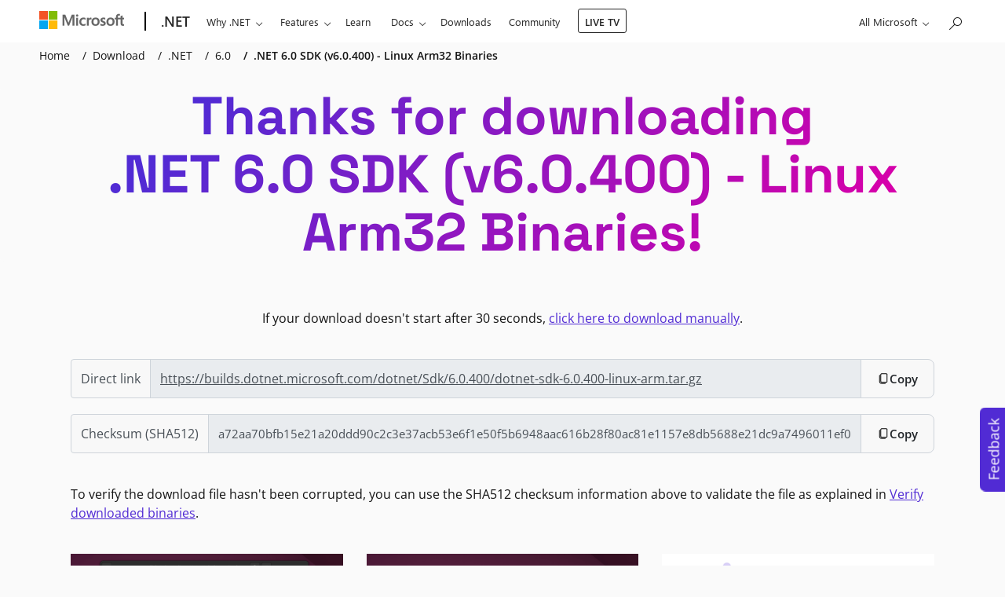

--- FILE ---
content_type: text/html; charset=utf-8
request_url: https://dotnet.microsoft.com/en-us/download/dotnet/thank-you/sdk-6.0.400-linux-arm32-binaries
body_size: 96360
content:



<!DOCTYPE html>
<html lang="en-US" >
<head>
    <meta charset="utf-8">

    <!-- Custom meta tag for differentiate env -->
    <meta name="env" content="Production" />

    <link rel="preload" href="/static/fonts/space-grotesk-v12-latin-700.woff" as="font" type="font/woff" crossorigin>
    <link rel="preload" href="/static/fonts/space-grotesk-v12-latin-700.woff2" as="font" type="font/woff2" crossorigin>
    <link rel="preload" href="/static/fonts/open-sans-v34-latin-regular.woff" as="font" type="font/woff" crossorigin>
    <link rel="preload" href="/static/fonts/open-sans-v34-latin-regular.woff2" as="font" type="font/woff2" crossorigin>
    <link rel="preload" href="/static/fonts/open-sans-v34-latin-600.woff" as="font" type="font/woff" crossorigin>
    <link rel="preload" href="/static/fonts/open-sans-v34-latin-600.woff2" as="font" type="font/woff2" crossorigin>
    <link rel="preload" href="/static/fonts/open-sans-v34-latin-700.woff" as="font" type="font/woff" crossorigin>
    <link rel="preload" href="/static/fonts/open-sans-v34-latin-700.woff2" as="font" type="font/woff2" crossorigin>

    <title>Download .NET 6.0 SDK (v6.0.400) - Linux Arm32 Binaries</title>
    <meta name="description" content="" />

    <meta http-equiv="X-UA-Compatible" content="IE=edge">
    <meta name="color-scheme" content="dark light">
    <meta name="viewport" content="width=device-width, initial-scale=1">

    <meta name="msapplication-config" content="/browserconfig.xml" />

    <meta property="og:title" content="Download .NET 6.0 SDK (v6.0.400) - Linux Arm32 Binaries" />
    <meta property="og:description" />
    <meta property="og:image" content="https://dotnet.microsoft.com/blob-assets/images/dotnet-icons/square.png" />
    <meta property="og:image:secure_url" content="https://dotnet.microsoft.com/blob-assets/images/dotnet-icons/square.png" />
    <meta property="og:type" content="website" />
    <meta property="og:site_name" content="Microsoft" />

    <meta name="twitter:card" content="summary_large_image">
    <meta name="twitter:site" content="@dotnet">
    <meta name="twitter:image" content="https://dotnet.microsoft.com/blob-assets/images/dotnet-icons/large.png" />

    <meta name="msvalidate.01" content="6FBA9892BF5F904A89B922361CDABCF8" />

    <meta name="awa-env" content="prod" />



    <meta name="robots" content="noindex" />


    <link rel="stylesheet" href="https://www.microsoft.com/onerfstatics/marketingsites-eus-prod/west-european/shell/_scrf/css/themes=default.device=uplevel_web_pc/63-57d110/c9-be0100/a6-e969ef/43-9f2e7c/82-8b5456/a0-5d3913/4f-460e79/ae-f1ac0c?ver=2.0&amp;_cf=02242021_3231" type="text/css" media="all" />

    <link rel="prefetch" href="/static/fonts/dotnetmdl2-icons-061622.woff" as="font" type="font/woff" crossorigin>
    <link rel="prefetch" href="/static/fonts/dotnetmdl2-icons-061622.ttf" as="font" type="font/ttf" crossorigin>
    <link rel="preconnect" href="https://js.monitor.azure.com">
    <link rel="apple-touch-icon" href="/apple-touch-icon.png">

        <link rel="stylesheet" href="/static/css/bootstrap-custom.min.css?v=6AtY0tEujE0KNQ-fyutIZ3U8xYBajcZND2tfhkfi0kc" />
    <link rel="canonical" href="https://dotnet.microsoft.com/en-us/download/dotnet/thank-you/sdk-6.0.400-linux-arm32-binaries" />
    <script type="text/javascript" src="https://js.monitor.azure.com/scripts/c/ms.analytics-web-4.min.js"></script>
    <link rel="dns-prefetch" href="https://target.microsoft.com">
    <link rel="dns-prefetch" href="https://microsoftmscompoc.tt.omtrdc.net">
    <script>
        var enableAdobeTarget = false;
    </script>
    <script type="text/javascript" src="/static/js/cookie-consent.min.js?v=wFYxvxZnRO4kJV5_3OCr_mRFUQBx9wpP_Een1ckY0rA"></script>

    <script>
        if (localStorage.theme === 'dark' || (!('theme' in localStorage) && window.matchMedia('(prefers-color-scheme: dark)').matches)) {
            document.documentElement.classList.add('dark');
        } else {
            document.documentElement.classList.remove('dark');
        }
    </script>

</head>
<body class="downloads-thankyou ms-Fabric">
    <svg xmlns="http://www.w3.org/2000/svg"><symbol id="add-square-regular" viewBox="0 0 24 24"> <path d="M12 7C12.4142 7 12.75 7.33579 12.75 7.75V11.25H16.25C16.6642 11.25 17 11.5858 17 12C17 12.4142 16.6642 12.75 16.25 12.75H12.75V16.25C12.75 16.6642 12.4142 17 12 17C11.5858 17 11.25 16.6642 11.25 16.25V12.75H7.75C7.33579 12.75 7 12.4142 7 12C7 11.5858 7.33579 11.25 7.75 11.25H11.25V7.75C11.25 7.33579 11.5858 7 12 7ZM3 6.25C3 4.45507 4.45507 3 6.25 3H17.75C19.5449 3 21 4.45507 21 6.25V17.75C21 19.5449 19.5449 21 17.75 21H6.25C4.45507 21 3 19.5449 3 17.75V6.25ZM6.25 4.5C5.2835 4.5 4.5 5.2835 4.5 6.25V17.75C4.5 18.7165 5.2835 19.5 6.25 19.5H17.75C18.7165 19.5 19.5 18.7165 19.5 17.75V6.25C19.5 5.2835 18.7165 4.5 17.75 4.5H6.25Z"/> </symbol><symbol id="alert-danger" viewBox="0 0 20 20"> <circle cx="10" cy="10.0002" r="10" fill="#C42B1C"/> <path d="M10 4.00024C13.3137 4.00024 16 6.68654 16 10.0002C16 13.314 13.3137 16.0002 10 16.0002C6.68629 16.0002 4 13.314 4 10.0002C4 6.68654 6.68629 4.00024 10 4.00024ZM10 5.00024C7.23858 5.00024 5 7.23882 5 10.0002C5 12.7617 7.23858 15.0002 10 15.0002C12.7614 15.0002 15 12.7617 15 10.0002C15 7.23882 12.7614 5.00024 10 5.00024ZM7.83859 7.96594L7.89645 7.89669C8.07001 7.72312 8.33944 7.70384 8.53431 7.83884L8.60355 7.89669L10 9.29324L11.3964 7.89669C11.57 7.72312 11.8394 7.70384 12.0343 7.83884L12.1036 7.89669C12.2771 8.07026 12.2964 8.33968 12.1614 8.53455L12.1036 8.6038L10.707 10.0002L12.1036 11.3967C12.2771 11.5703 12.2964 11.8397 12.1614 12.0345L12.1036 12.1038C11.93 12.2774 11.6606 12.2966 11.4657 12.1617L11.3964 12.1038L10 10.7072L8.60355 12.1038C8.42999 12.2774 8.16056 12.2966 7.96569 12.1617L7.89645 12.1038C7.72288 11.9302 7.7036 11.6608 7.83859 11.4659L7.89645 11.3967L9.293 10.0002L7.89645 8.6038C7.72288 8.43023 7.7036 8.16081 7.83859 7.96594L7.89645 7.89669L7.83859 7.96594Z" fill="white"/> </symbol><symbol id="alert-info" viewBox="0 0 20 20"> <circle cx="10" cy="10" r="10" fill="#005FB7"/> <path d="M10 9C10.2761 9 10.5 9.22386 10.5 9.5V12.5C10.5 12.7761 10.2761 13 10 13C9.72386 13 9.5 12.7761 9.5 12.5V9.5C9.5 9.22386 9.72386 9 10 9ZM10 8.24907C10.4137 8.24907 10.749 7.91371 10.749 7.50003C10.749 7.08635 10.4137 6.751 10 6.751C9.58633 6.751 9.25098 7.08635 9.25098 7.50003C9.25098 7.91371 9.58633 8.24907 10 8.24907ZM4 10C4 6.68629 6.68629 4 10 4C13.3137 4 16 6.68629 16 10C16 13.3137 13.3137 16 10 16C6.68629 16 4 13.3137 4 10ZM10 5C7.23858 5 5 7.23858 5 10C5 12.7614 7.23858 15 10 15C12.7614 15 15 12.7614 15 10C15 7.23858 12.7614 5 10 5Z" fill="white"/> </symbol><symbol id="alert-promo" viewBox="0 0 20 20"> <circle cx="10" cy="10.0002" r="10" fill="url(#paint0_linear_1787_3485)"/> <path d="M12.8712 3.01513C13.1391 3.08207 13.302 3.35352 13.2351 3.62142L12.9852 4.6215C12.9183 4.8894 12.6468 5.05232 12.3789 4.98538C12.111 4.91844 11.9481 4.64699 12.015 4.37908L12.2649 3.37901C12.3319 3.11111 12.6033 2.94819 12.8712 3.01513ZM15.8536 4.14669C16.0488 4.34196 16.0488 4.65854 15.8536 4.8538L14.8536 5.8538C14.6583 6.04906 14.3417 6.04906 14.1465 5.8538C13.9512 5.65854 13.9512 5.34196 14.1465 5.14669L15.1465 4.14669C15.3417 3.95143 15.6583 3.95143 15.8536 4.14669ZM8.28367 15.0327C8.7966 15.8861 9.87741 16.2425 10.8102 15.8272C11.7399 15.4133 12.1982 14.3774 11.9134 13.4278L8.28367 15.0327ZM7.36426 15.4392L6.36554 15.8807C5.83756 16.1142 5.21978 15.9998 4.81088 15.592L4.41013 15.1924C4.00252 14.7859 3.88618 14.1712 4.11785 13.6441L7.98912 4.83567C8.38472 3.93554 9.56246 3.71539 10.258 4.40888L15.5897 9.72509C16.2853 10.4187 16.0653 11.5921 15.1678 11.9889L12.8328 13.0213C13.3372 14.4775 12.6508 16.1024 11.217 16.7408C9.77838 17.3813 8.10516 16.7981 7.36426 15.4392ZM16.5 7.00025H15.5C15.2239 7.00025 15 7.2241 15 7.50025C15 7.77639 15.2239 8.00025 15.5 8.00025H16.5C16.7762 8.00025 17 7.77639 17 7.50025C17 7.2241 16.7762 7.00025 16.5 7.00025ZM8.9046 5.23802L5.03334 14.0465C4.96796 14.1952 5.00054 14.3689 5.11623 14.4843L5.51698 14.8839C5.63338 15 5.81001 15.033 5.96116 14.9662L14.7634 11.0743C15.0192 10.9612 15.0801 10.6292 14.8836 10.4332L9.5519 5.11702C9.35297 4.91867 9.01672 4.98292 8.9046 5.23802Z" fill="white"/> <defs> <linearGradient id="paint0_linear_1787_3485" x1="1.78004e-08" y1="6.29771" x2="16.476" y2="19.5779" gradientUnits="userSpaceOnUse"> <stop offset="0" stop-color="#D600AA"/> <stop offset="1" stop-color="#512BD4"/> </linearGradient> </defs> </symbol><symbol id="alert-success" viewBox="0 0 20 20"> <circle cx="10" cy="10.0002" r="10" fill="#0F7B0F"/> <path d="M10 4.00024C13.3137 4.00024 16 6.68654 16 10.0002C16 13.314 13.3137 16.0002 10 16.0002C6.68629 16.0002 4 13.314 4 10.0002C4 6.68654 6.68629 4.00024 10 4.00024ZM10 5.00024C7.23858 5.00024 5 7.23882 5 10.0002C5 12.7617 7.23858 15.0002 10 15.0002C12.7614 15.0002 15 12.7617 15 10.0002C15 7.23882 12.7614 5.00024 10 5.00024ZM9.24953 11.0427L12.1203 8.16423C12.3153 7.9687 12.6319 7.96828 12.8274 8.16328C13.0012 8.33661 13.0208 8.60601 12.8861 8.80106L12.8283 8.87039L9.60403 12.1033C9.43053 12.2773 9.16082 12.2968 8.96576 12.1617L8.89645 12.1038L7.14645 10.3538C6.95118 10.1585 6.95118 9.84195 7.14645 9.64669C7.32001 9.47312 7.58944 9.45384 7.78431 9.58884L7.85355 9.64669L9.24953 11.0427L12.1203 8.16423L9.24953 11.0427Z" fill="white"/> </symbol><symbol id="apps-regular" viewBox="0 0 24 24"> <path d="M18.4923 2.33088L21.671 5.50966C22.5497 6.38834 22.5497 7.81296 21.671 8.69164L19.0866 11.2756C20.1696 11.438 21 12.3723 21 13.5006V18.7506C21 19.9932 19.9926 21.0006 18.75 21.0006H5.25C4.00736 21.0006 3 19.9932 3 18.7506V5.25055C3 4.00791 4.00736 3.00055 5.25 3.00055H10.5C11.6289 3.00055 12.5637 3.83201 12.7253 4.91596L15.3103 2.33088C16.189 1.45221 17.6136 1.45221 18.4923 2.33088ZM4.5 18.7506C4.5 19.1648 4.83579 19.5006 5.25 19.5006L11.249 19.4999L11.25 12.7506L4.5 12.7499V18.7506ZM12.749 19.4999L18.75 19.5006C19.1642 19.5006 19.5 19.1648 19.5 18.7506V13.5006C19.5 13.0863 19.1642 12.7506 18.75 12.7506L12.749 12.7499V19.4999ZM10.5 4.50055H5.25C4.83579 4.50055 4.5 4.83634 4.5 5.25055V11.2499H11.25V5.25055C11.25 4.83634 10.9142 4.50055 10.5 4.50055ZM12.75 9.30988V11.2506L14.69 11.2499L12.75 9.30988ZM16.3709 3.39154L13.1922 6.57032C12.8993 6.86321 12.8993 7.33808 13.1922 7.63098L16.3709 10.8097C16.6638 11.1026 17.1387 11.1026 17.4316 10.8097L20.6104 7.63098C20.9033 7.33808 20.9033 6.86321 20.6104 6.57032L17.4316 3.39154C17.1387 3.09865 16.6638 3.09865 16.3709 3.39154Z"/> </symbol><symbol id="apps" viewBox="0 0 48 48"> <path d="M36.9845 4.66079L43.3421 11.0183C45.0994 12.7757 45.0994 15.6249 43.3421 17.3823L38.1732 22.5502C40.3392 22.8751 42 24.7436 42 27.0001V37.5001C42 39.9854 39.9853 42.0001 37.5 42.0001H10.5C8.01472 42.0001 6 39.9854 6 37.5001V10.5001C6 8.01485 8.01472 6.00013 10.5 6.00013H21C23.2579 6.00013 25.1274 7.66303 25.4506 9.83094L30.6206 4.66079C32.3779 2.90343 35.2272 2.90343 36.9845 4.66079ZM9 37.5001C9 38.3286 9.67157 39.0001 10.5 39.0001L22.498 38.9988L22.5 25.5001L9 25.4988V37.5001ZM25.498 38.9988L37.5 39.0001C38.3284 39.0001 39 38.3286 39 37.5001V27.0001C39 26.1717 38.3284 25.5001 37.5 25.5001L25.498 25.4988V38.9988ZM21 9.00013H10.5C9.67157 9.00013 9 9.67171 9 10.5001V22.4988H22.5V10.5001C22.5 9.67171 21.8284 9.00013 21 9.00013ZM25.5 18.6188V22.5001L29.38 22.4988L25.5 18.6188ZM32.7419 6.78211L26.3843 13.1397C25.7985 13.7254 25.7985 14.6752 26.3843 15.261L32.7419 21.6185C33.3277 22.2043 34.2774 22.2043 34.8632 21.6185L41.2207 15.261C41.8065 14.6752 41.8065 13.7254 41.2207 13.1397L34.8632 6.78211C34.2774 6.19633 33.3277 6.19633 32.7419 6.78211Z" fill="url(#paint0_linear_634_8554)"/> <defs> <linearGradient id="paint0_linear_634_8554" x1="6" y1="15.5149" x2="37.8465" y2="41.186" gradientUnits="userSpaceOnUse"> <stop stop-color="#512BD4"/> <stop offset="1" stop-color="#D600AA"/> </linearGradient> </defs> </symbol><symbol id="arrow-sort-down-lines-regular" viewBox="0 0 24 24"> <path d="M8.75086 4L8.64909 4.00685C8.28301 4.05651 8.00086 4.3703 8.00086 4.75L8 17.442L4.78011 14.2244L4.69596 14.1518C4.40226 13.9341 3.9856 13.9585 3.71945 14.2248C3.42668 14.5179 3.42688 14.9927 3.71989 15.2855L8.22365 19.7855L8.3078 19.8581C8.6015 20.0758 9.01816 20.0514 9.28431 19.7851L13.7806 15.2851L13.8531 15.2009C14.0709 14.9072 14.0465 14.4905 13.7801 14.2244L13.696 14.1518C13.4023 13.9341 12.9856 13.9585 12.7194 14.2248L9.5 17.446L9.50086 4.75L9.49401 4.64823C9.44435 4.28215 9.13056 4 8.75086 4ZM12.25 4.5C11.8358 4.5 11.5 4.83579 11.5 5.25C11.5 5.66421 11.8358 6 12.25 6H20.25C20.6642 6 21 5.66421 21 5.25C21 4.83579 20.6642 4.5 20.25 4.5H12.25ZM11.5 8.25C11.5 7.83579 11.8358 7.5 12.25 7.5H17.25C17.6642 7.5 18 7.83579 18 8.25C18 8.66421 17.6642 9 17.25 9H12.25C11.8358 9 11.5 8.66421 11.5 8.25ZM12.25 10.5C11.8358 10.5 11.5 10.8358 11.5 11.25C11.5 11.6642 11.8358 12 12.25 12H14.25C14.6642 12 15 11.6642 15 11.25C15 10.8358 14.6642 10.5 14.25 10.5H12.25Z"/> </symbol><symbol id="arrow-sort-down-regular" viewBox="0 0 24 24"> <path d="M11.6491 4.00685L11.7509 4C12.1306 4 12.4444 4.28215 12.494 4.64823L12.5009 4.75L12.5 17.446L15.7194 14.2248C15.9856 13.9585 16.4023 13.9341 16.696 14.1518L16.7801 14.2244C17.0465 14.4905 17.0709 14.9072 16.8531 15.2009L16.7806 15.2851L12.2843 19.7851C12.0182 20.0514 11.6015 20.0758 11.3078 19.8581L11.2237 19.7855L6.71989 15.2855C6.42688 14.9927 6.42668 14.5179 6.71945 14.2248C6.9856 13.9585 7.40226 13.9341 7.69596 14.1518L7.78011 14.2244L11 17.442L11.0009 4.75C11.0009 4.3703 11.283 4.05651 11.6491 4.00685L11.7509 4L11.6491 4.00685Z"/> </symbol><symbol id="arrow-sort-up-regular" viewBox="0 0 24 24"> <path d="M6.71965 8.71474L11.2144 4.21969C11.4805 3.95361 11.8968 3.9292 12.1904 4.14661L12.2745 4.21909L16.7794 8.71415C17.0726 9.00672 17.0731 9.4816 16.7805 9.77481C16.5145 10.0414 16.0979 10.066 15.8041 9.84849L15.7199 9.77596L12.497 6.55911L12.4977 19.2549C12.4977 19.6346 12.2155 19.9484 11.8494 19.9981L11.7477 20.0049C11.368 20.0049 11.0542 19.7228 11.0045 19.3567L10.9977 19.2549L10.997 6.55711L7.78035 9.77537C7.51409 10.0416 7.09743 10.0659 6.80381 9.84802L6.71969 9.7754C6.45341 9.50914 6.42919 9.09248 6.64704 8.79886L6.71965 8.71474L11.2144 4.21969L6.71965 8.71474Z"/> </symbol><symbol id="arrow-trending-lines" viewBox="0 0 48 48"> <path d="M33.4978 4L42.6055 4.00103L42.8059 4.02888L43.0036 4.08409L43.1241 4.1352C43.2826 4.20492 43.4311 4.3063 43.5615 4.43671L43.6429 4.5248L43.73 4.63756L43.8384 4.81781L43.9157 4.99844L43.954 5.12659L43.9812 5.2546L43.9999 5.44301L44.0009 14.5078C44.0009 15.3362 43.3293 16.0078 42.5009 16.0078C41.7415 16.0078 41.1139 15.4435 41.0146 14.7113L41.0009 14.5078L41 9.118L28.1213 21.9995C27.5888 22.5321 26.7555 22.5805 26.1682 22.1448L26 21.9996L19.9394 16.1785L8.56066 27.5572C7.97487 28.143 7.02513 28.143 6.43934 27.5572C5.90681 27.0247 5.85839 26.1913 6.2941 25.6041L6.43934 25.4359L18.8787 12.9965C19.4112 12.464 20.2445 12.4156 20.8318 12.8513L21 12.9965L27.0606 18.8175L38.876 7H33.4978C32.7384 7 32.1109 6.43569 32.0115 5.70354L31.9978 5.5C31.9978 4.74061 32.5621 4.11302 33.2943 4.01369L33.4978 4ZM7.5 34C8.32843 34 9 34.6716 9 35.5V42.5C9 43.3284 8.32843 44 7.5 44C6.67157 44 6 43.3284 6 42.5V35.5C6 34.6716 6.67157 34 7.5 34ZM19 27.5C19 26.6716 18.3284 26 17.5 26C16.6716 26 16 26.6716 16 27.5V42.5C16 43.3284 16.6716 44 17.5 44C18.3284 44 19 43.3284 19 42.5V27.5ZM27.5 30C28.3284 30 29 30.6716 29 31.5V42.5C29 43.3284 28.3284 44 27.5 44C26.6716 44 26 43.3284 26 42.5V31.5C26 30.6716 26.6716 30 27.5 30ZM39 21.5C39 20.6716 38.3284 20 37.5 20C36.6716 20 36 20.6716 36 21.5V42.5C36 43.3284 36.6716 44 37.5 44C38.3284 44 39 43.3284 39 42.5V21.5Z" fill="url(#paint0_linear_634_8546)"/> <defs> <linearGradient id="paint0_linear_634_8546" x1="6" y1="16.5949" x2="38.5547" y2="41.5237" gradientUnits="userSpaceOnUse"> <stop stop-color="#512BD4"/> <stop offset="1" stop-color="#D600AA"/> </linearGradient> </defs> </symbol><symbol id="arrow-trending-regular" viewBox="0 0 24 24"> <path d="M13.7489 5.5L21.3027 5.50052L21.403 5.51444L21.5018 5.54205L21.5621 5.5676C21.6413 5.60246 21.7155 5.65315 21.7808 5.71836L21.8215 5.7624L21.865 5.81878L21.9192 5.9089L21.9579 5.99922L21.977 6.0633L21.9906 6.1273L22 6.2215L22.0004 13.7539C22.0004 14.1681 21.6647 14.5039 21.2504 14.5039C20.8708 14.5039 20.557 14.2217 20.5073 13.8557L20.5004 13.7539L20.5 8.059L12.7812 15.7793C12.5149 16.0455 12.0982 16.0698 11.8046 15.8519L11.7205 15.7793L8.75001 12.8089L3.28033 18.2786C2.98744 18.5715 2.51256 18.5715 2.21967 18.2786C1.9534 18.0123 1.9292 17.5957 2.14705 17.3021L2.21967 17.2179L8.21967 11.2179C8.48593 10.9517 8.90259 10.9275 9.1962 11.1453L9.28032 11.2179L12.2508 14.1883L19.438 7H13.7489C13.3692 7 13.0554 6.71785 13.0058 6.35177L12.9989 6.25C12.9989 5.8703 13.2811 5.55651 13.6472 5.50685L13.7489 5.5Z"/> </symbol><symbol id="backend" viewBox="0 0 20 20"> <path d="M17.5 4H16V3C16 1.343 14.657 0 13 0H7C5.343 0 4 1.343 4 3V4H2.5C1.119 4 0 5.119 0 6.5V14.5C0 15.881 1.119 17 2.5 17H4C4 18.657 5.343 20 7 20H13C14.657 20 16 18.657 16 17H17.5C18.881 17 20 15.881 20 14.5V6.5C20 5.119 18.881 4 17.5 4ZM2.5 15.5C1.949 15.5 1.5 15.051 1.5 14.5V6.5C1.5 5.949 1.949 5.5 2.5 5.5H4V15.5H2.5ZM13 18.5H7C6.172 18.5 5.5 17.828 5.5 17V3C5.5 2.172 6.172 1.5 7 1.5H13C13.828 1.5 14.5 2.172 14.5 3V17C14.5 17.828 13.828 18.5 13 18.5ZM18.5 14.5C18.5 15.051 18.051 15.5 17.5 15.5H16V5.5H17.5C18.051 5.5 18.5 5.949 18.5 6.5V14.5ZM13.5 15.75C13.5 16.164 13.164 16.5 12.75 16.5H7.25C6.836 16.5 6.5 16.164 6.5 15.75C6.5 15.336 6.836 15 7.25 15H12.75C13.164 15 13.5 15.336 13.5 15.75ZM13.5 12.75C13.5 13.164 13.164 13.5 12.75 13.5H7.25C6.836 13.5 6.5 13.164 6.5 12.75C6.5 12.336 6.836 12 7.25 12H12.75C13.164 12 13.5 12.336 13.5 12.75ZM13.5 4.75C13.5 5.164 13.164 5.5 12.75 5.5H7.25C6.836 5.5 6.5 5.164 6.5 4.75C6.5 4.336 6.836 4 7.25 4H12.75C13.164 4 13.5 4.336 13.5 4.75Z"/> </symbol><symbol id="barchart" viewBox="0 0 580 223"> <g opacity="0.15"> <path d="M0 182.318C0 176.795 4.47715 172.318 10 172.318H91.3443C96.8671 172.318 101.344 176.795 101.344 182.318V212.393C101.344 217.916 96.8672 222.393 91.3443 222.393H10C4.47716 222.393 0 217.916 0 212.393V182.318Z" fill="#03204D"/> <path d="M120.054 100.344C120.054 94.8209 124.531 90.3438 130.054 90.3438H209.839C215.362 90.3438 219.839 94.8209 219.839 100.344V212.896C219.839 218.419 215.362 222.896 209.839 222.896H130.054C124.531 222.896 120.054 218.419 120.054 212.896V100.344Z" fill="#03204D"/> <path d="M240.109 138.134C240.109 132.611 244.586 128.134 250.109 128.134H329.894C335.417 128.134 339.894 132.611 339.894 138.134V212.393C339.894 217.916 335.417 222.393 329.894 222.393H250.109C244.586 222.393 240.109 217.916 240.109 212.393V138.134Z" fill="#03204D"/> <path d="M360.774 9.99999C360.774 4.47715 365.251 0 370.774 0H449.167C454.69 0 459.167 4.47715 459.167 10V212.393C459.167 217.916 454.69 222.393 449.167 222.393H370.774C365.251 222.393 360.774 217.916 360.774 212.393V9.99999Z" fill="#03204D"/> <path d="M480.215 182.318C480.215 176.795 484.692 172.318 490.215 172.318H570C575.523 172.318 580 176.795 580 182.318V212.393C580 217.916 575.523 222.393 570 222.393H490.215C484.692 222.393 480.215 217.916 480.215 212.393V182.318Z" fill="#03204D"/> </g> </symbol><symbol id="beginner-videos" viewBox="0 0 20 16"> <path d="M11.75 0.5C13.5449 0.5 15 1.95507 15 3.75V3.923L18.8639 1.605C19.3638 1.30486 20 1.66493 20 2.248V13.75C20 14.333 19.364 14.6931 18.8641 14.3931L15 12.075V12.25C15 14.0449 13.5449 15.5 11.75 15.5H3.25C1.45507 15.5 0 14.0449 0 12.25V3.75C0 1.95507 1.45507 0.5 3.25 0.5H11.75ZM11.75 2H3.25C2.2835 2 1.5 2.7835 1.5 3.75V12.25C1.5 13.2165 2.2835 14 3.25 14H11.75C12.7165 14 13.5 13.2165 13.5 12.25V3.75C13.5 2.7835 12.7165 2 11.75 2ZM18.5 3.5731L15 5.6745V10.3254L18.5 12.4254V3.5731Z"/> </symbol><symbol id="bot-regular" viewBox="0 0 24 24"> <path d="M17.7534 13.9994C18.9961 13.9994 20.0034 15.0068 20.0034 16.2494V17.1545C20.0034 18.2482 19.526 19.2874 18.6961 19.9998C17.1307 21.3437 14.8904 22.0006 12.0004 22.0006C9.11087 22.0006 6.87205 21.344 5.30918 20.0003C4.48056 19.2879 4.00391 18.2495 4.00391 17.1567V16.2494C4.00391 15.0068 5.01127 13.9994 6.25391 13.9994H17.7534ZM17.7534 15.4994H6.25391C5.83969 15.4994 5.50391 15.8352 5.50391 16.2494V17.1567C5.50391 17.8124 5.7899 18.4354 6.28707 18.8629C7.54516 19.9445 9.44117 20.5006 12.0004 20.5006C14.5603 20.5006 16.4582 19.9442 17.7191 18.8617C18.2169 18.4342 18.5034 17.8107 18.5034 17.1545V16.2494C18.5034 15.8352 18.1676 15.4994 17.7534 15.4994ZM11.8989 2.00685L12.0007 2C12.3804 2 12.6942 2.28215 12.7438 2.64823L12.7507 2.75L12.7499 3.499L16.2504 3.49951C17.493 3.49951 18.5004 4.50687 18.5004 5.74951V10.2541C18.5004 11.4967 17.493 12.5041 16.2504 12.5041H7.75036C6.50772 12.5041 5.50036 11.4967 5.50036 10.2541V5.74951C5.50036 4.50687 6.50772 3.49951 7.75036 3.49951L11.2499 3.499L11.2507 2.75C11.2507 2.3703 11.5328 2.05651 11.8989 2.00685L12.0007 2L11.8989 2.00685ZM16.2504 4.99951H7.75036C7.33615 4.99951 7.00036 5.33529 7.00036 5.74951V10.2541C7.00036 10.6683 7.33615 11.0041 7.75036 11.0041H16.2504C16.6646 11.0041 17.0004 10.6683 17.0004 10.2541V5.74951C17.0004 5.33529 16.6646 4.99951 16.2504 4.99951ZM9.74965 6.49951C10.4396 6.49951 10.9989 7.05883 10.9989 7.74879C10.9989 8.43876 10.4396 8.99808 9.74965 8.99808C9.05969 8.99808 8.50036 8.43876 8.50036 7.74879C8.50036 7.05883 9.05969 6.49951 9.74965 6.49951ZM14.2424 6.49951C14.9324 6.49951 15.4917 7.05883 15.4917 7.74879C15.4917 8.43876 14.9324 8.99808 14.2424 8.99808C13.5524 8.99808 12.9931 8.43876 12.9931 7.74879C12.9931 7.05883 13.5524 6.49951 14.2424 6.49951Z"/> </symbol><symbol id="box-toolbox-regular" viewBox="0 0 24 24"> <path d="M13.4089 2.51301C12.5053 2.14671 11.4947 2.14671 10.5911 2.51301L3.09252 5.55298C2.43211 5.82071 2 6.46216 2 7.17477V16.8275C2 17.5401 2.43211 18.1815 3.09252 18.4493L10.5911 21.4892C10.7263 21.5441 10.8639 21.5907 11.0032 21.6291C11.0011 21.5867 11 21.5439 11 21.501V20.0364L3.65607 17.0592C3.56173 17.0209 3.5 16.9293 3.5 16.8275V7.75027L11.2503 10.7643V15.4092C11.5487 14.7957 12.0906 14.3224 12.7503 14.1153V10.7656L20.5 7.7734V11.5508C21.3872 12.0043 21.9955 12.9255 22 13.9892V7.17477C22 6.46216 21.5679 5.82071 20.9075 5.55298L13.4089 2.51301ZM11.1547 3.90312C11.6968 3.68334 12.3032 3.68334 12.8453 3.90312L19.4376 6.57567L16.7684 7.60628L9.24097 4.67894L11.1547 3.90312ZM7.21472 5.50039L14.6917 8.40811L12.0013 9.44691L4.58967 6.5646L7.21472 5.50039ZM14 15.001H13.5C12.6716 15.001 12 15.6725 12 16.501V18.001H14.5V17.751C14.5 17.3368 14.8358 17.001 15.25 17.001C15.6642 17.001 16 17.3368 16 17.751V18.001H19V17.751C19 17.3368 19.3358 17.001 19.75 17.001C20.1642 17.001 20.5 17.3368 20.5 17.751V18.001H23V16.501C23 15.6725 22.3284 15.001 21.5 15.001H21V14.001C21 13.0345 20.2165 12.251 19.25 12.251H15.75C14.7835 12.251 14 13.0345 14 14.001V15.001ZM15.5 14.001C15.5 13.8629 15.6119 13.751 15.75 13.751H19.25C19.3881 13.751 19.5 13.8629 19.5 14.001V15.001H15.5V14.001ZM12 21.501V19.501H14.5V20.251C14.5 20.6652 14.8358 21.001 15.25 21.001C15.6642 21.001 16 20.6652 16 20.251V19.501H19V20.251C19 20.6652 19.3358 21.001 19.75 21.001C20.1642 21.001 20.5 20.6652 20.5 20.251V19.501H23V21.501C23 22.3294 22.3284 23.001 21.5 23.001H13.5C12.6716 23.001 12 22.3294 12 21.501Z"/> </symbol><symbol id="brain-circuit-regular" viewBox="0 0 24 24"> <path d="M7.15235 3.01151C7.98399 2.3641 9.07196 2.00586 10.1532 2.00586C10.7996 2.00586 11.3232 2.22796 11.7198 2.58073C11.827 2.6762 11.9224 2.77874 12.0071 2.88524C12.0918 2.77874 12.1871 2.6762 12.2944 2.58073C12.6909 2.22796 13.2145 2.00586 13.8609 2.00586C14.9422 2.00586 16.0302 2.3641 16.8618 3.01151C17.5088 3.5152 18.016 4.20952 18.2147 5.04938C18.6349 5.11884 19.0082 5.33301 19.3101 5.61631C19.7909 6.06746 20.1328 6.71923 20.3481 7.39005C20.5667 8.07099 20.6761 8.83647 20.6431 9.57125C20.6262 9.94742 20.5711 10.3308 20.4656 10.6979C20.4876 10.7074 20.5095 10.7173 20.5313 10.7275C20.9015 10.9021 21.2007 11.1754 21.4258 11.5381C21.8509 12.2228 22.0005 13.2094 22.0005 14.4663C22.0005 15.9108 21.4484 16.8917 20.7382 17.5009C20.3261 17.8544 19.8713 18.0735 19.4686 18.1905C19.3291 18.8831 18.9802 19.6636 18.4495 20.3276C17.7267 21.2319 16.6032 21.9961 15.0925 21.9961C13.8822 21.9961 12.9295 21.3268 12.3175 20.6851C12.2056 20.5677 12.1019 20.4482 12.0071 20.3293C11.9122 20.4482 11.8086 20.5677 11.6966 20.6851C11.0846 21.3268 10.1319 21.9961 8.92162 21.9961C7.41095 21.9961 6.28749 21.2319 5.56469 20.3276C5.03394 19.6636 4.68507 18.8831 4.54557 18.1905C4.14287 18.0735 3.68806 17.8544 3.276 17.5009C2.56581 16.8917 2.01367 15.9108 2.01367 14.4663C2.01367 13.2094 2.16323 12.2228 2.58834 11.5381C2.81348 11.1754 3.11271 10.9021 3.48286 10.7275C3.50467 10.7173 3.52657 10.7074 3.54856 10.6979C3.44306 10.3308 3.38801 9.94742 3.3711 9.57125C3.33808 8.83647 3.44745 8.07099 3.66602 7.39005C3.88135 6.71923 4.22324 6.06746 4.70402 5.61631C5.00592 5.33301 5.37931 5.11884 5.79947 5.04938C5.99819 4.20952 6.50532 3.5152 7.15235 3.01151ZM8.07377 4.19514C7.52801 4.62 7.20844 5.18596 7.20844 5.83756C7.20844 6.07868 7.09252 6.3051 6.89689 6.44605C6.70127 6.58701 6.44981 6.62532 6.22108 6.54901C6.08368 6.50317 5.93908 6.51435 5.73044 6.71013C5.4992 6.92712 5.26379 7.32029 5.09425 7.84849C4.92795 8.36658 4.84488 8.95421 4.86959 9.5039C4.89461 10.0605 5.02696 10.5215 5.23526 10.8342C5.27012 10.8866 5.29779 10.9423 5.3182 11H6.40029C7.90445 11 9.13644 12.1653 9.24284 13.6423C9.97985 13.9371 10.5005 14.6577 10.5005 15.5C10.5005 16.6046 9.60506 17.5 8.50049 17.5C7.39592 17.5 6.50049 16.6046 6.50049 15.5C6.50049 14.6663 7.01062 13.9517 7.73578 13.6514C7.63973 13 7.0784 12.5 6.40029 12.5H3.80029C3.79188 12.5 3.78351 12.4999 3.77517 12.4996C3.6259 12.8476 3.51367 13.449 3.51367 14.4663C3.51367 15.4872 3.88523 16.0472 4.25268 16.3625C4.65591 16.7084 5.09859 16.798 5.22685 16.798C5.64107 16.798 5.97685 17.1338 5.97685 17.548C5.97685 17.9671 6.20865 18.7308 6.7364 19.3911C7.24519 20.0276 7.96912 20.4961 8.92162 20.4961C9.5587 20.4961 10.1455 20.1381 10.6111 19.6499C10.8379 19.4121 11.014 19.1651 11.1295 18.9647C11.1874 18.8643 11.2248 18.7847 11.2454 18.7319L11.2506 18.7183V16.2629C11.2505 16.2586 11.2505 16.2543 11.2505 16.25C11.2505 16.2457 11.2505 16.2414 11.2506 16.2371L11.2506 9.24999H10.3551C10.0584 9.98295 9.33984 10.5 8.50049 10.5C7.39592 10.5 6.50049 9.60457 6.50049 8.5C6.50049 7.39543 7.39592 6.5 8.50049 6.5C9.33983 6.5 10.0584 7.01704 10.3551 7.74999H11.2506V5.2236L11.2504 5.21226C11.2501 5.20084 11.2495 5.18149 11.2481 5.15538C11.2453 5.10293 11.2394 5.02446 11.2275 4.92895C11.2032 4.73404 11.1557 4.48751 11.0674 4.25168C10.9778 4.01271 10.8613 3.82469 10.7227 3.70141C10.5997 3.59193 10.4305 3.50586 10.1532 3.50586C9.38707 3.50586 8.62766 3.76396 8.07377 4.19514ZM12.7636 17V18.7183L12.7687 18.7319C12.7894 18.7847 12.8268 18.8643 12.8846 18.9647C13.0001 19.1651 13.1762 19.4121 13.403 19.6499C13.8687 20.1381 14.4555 20.4961 15.0925 20.4961C16.045 20.4961 16.769 20.0276 17.2778 19.3911C17.8055 18.7308 18.0373 17.9671 18.0373 17.548C18.0373 17.1338 18.3731 16.798 18.7873 16.798C18.9156 16.798 19.3582 16.7084 19.7615 16.3625C20.1289 16.0472 20.5005 15.4872 20.5005 14.4663C20.5005 13.2579 20.3421 12.6364 20.1515 12.3293C20.0687 12.196 19.9831 12.1274 19.8914 12.0842C19.7899 12.0363 19.6383 12 19.4031 12C19.1266 12 18.8725 11.8478 18.7419 11.604C18.6114 11.3602 18.6256 11.0644 18.7789 10.8342C18.9872 10.5215 19.1196 10.0605 19.1446 9.5039C19.1693 8.95421 19.0862 8.36658 18.9199 7.84849C18.7504 7.32029 18.515 6.92712 18.2837 6.71013C18.0751 6.51435 17.9305 6.50317 17.7931 6.54901C17.5644 6.62532 17.3129 6.58701 17.1173 6.44605C16.9216 6.3051 16.8057 6.07868 16.8057 5.83756C16.8057 5.18596 16.4861 4.62 15.9404 4.19514C15.3865 3.76396 14.6271 3.50586 13.8609 3.50586C13.5837 3.50586 13.4145 3.59193 13.2914 3.70141C13.1529 3.82469 13.0363 4.01271 12.9468 4.25168C12.8585 4.48751 12.811 4.73404 12.7866 4.92895C12.7747 5.02446 12.7689 5.10293 12.7661 5.15538C12.7647 5.18149 12.7641 5.20084 12.7638 5.21226L12.7636 5.2236L12.7636 15.5H13.4005C14.1461 15.5 14.7505 14.8956 14.7505 14.15V12.3546C14.0175 12.0579 13.5005 11.3393 13.5005 10.5C13.5005 9.39543 14.3959 8.5 15.5005 8.5C16.6051 8.5 17.5005 9.39543 17.5005 10.5C17.5005 11.3393 16.9834 12.0579 16.2505 12.3546V14.15C16.2505 15.724 14.9745 17 13.4005 17H12.7636ZM8.50049 8C8.22435 8 8.00049 8.22386 8.00049 8.5C8.00049 8.77614 8.22435 9 8.50049 9C8.77663 9 9.00049 8.77614 9.00049 8.5C9.00049 8.22386 8.77663 8 8.50049 8ZM8.00049 15.5C8.00049 15.7761 8.22435 16 8.50049 16C8.77663 16 9.00049 15.7761 9.00049 15.5C9.00049 15.2239 8.77663 15 8.50049 15C8.22435 15 8.00049 15.2239 8.00049 15.5ZM15.0005 10.5C15.0005 10.7761 15.2243 11 15.5005 11C15.7766 11 16.0005 10.7761 16.0005 10.5C16.0005 10.2239 15.7766 10 15.5005 10C15.2243 10 15.0005 10.2239 15.0005 10.5Z"/> </symbol><symbol id="branch-fork-regular" viewBox="0 0 24 24"> <path d="M11 5.5C11 7.26324 9.69615 8.72194 8 8.96456V11.5H14.25C15.4926 11.5 16.5 10.4926 16.5 9.25V8.85506C15.0543 8.42479 14 7.08551 14 5.5C14 3.567 15.567 2 17.5 2C19.433 2 21 3.567 21 5.5C21 7.26324 19.6961 8.72194 18 8.96456V9.25C18 11.3211 16.3211 13 14.25 13H8V15.0354C9.69615 15.2781 11 16.7368 11 18.5C11 20.433 9.433 22 7.5 22C5.567 22 4 20.433 4 18.5C4 16.9145 5.05426 15.5752 6.5 15.1449V8.85506C5.05426 8.42479 4 7.08551 4 5.5C4 3.567 5.567 2 7.5 2C9.433 2 11 3.567 11 5.5ZM7.5 7.5C8.60457 7.5 9.5 6.60457 9.5 5.5C9.5 4.39543 8.60457 3.5 7.5 3.5C6.39543 3.5 5.5 4.39543 5.5 5.5C5.5 6.60457 6.39543 7.5 7.5 7.5ZM17.5 7.5C18.6046 7.5 19.5 6.60457 19.5 5.5C19.5 4.39543 18.6046 3.5 17.5 3.5C16.3954 3.5 15.5 4.39543 15.5 5.5C15.5 6.60457 16.3954 7.5 17.5 7.5ZM9.5 18.5C9.5 17.3954 8.60457 16.5 7.5 16.5C6.39543 16.5 5.5 17.3954 5.5 18.5C5.5 19.6046 6.39543 20.5 7.5 20.5C8.60457 20.5 9.5 19.6046 9.5 18.5Z"/> </symbol><symbol id="brand-azure" viewBox="0 0 50 50"> <path d="M45.946 40.562L34.708 7.26299C34.248 5.89999 32.973 4.98499 31.534 4.98499H18.466C17.028 4.98499 15.752 5.90099 15.292 7.26399L4.05399 40.562C3.70899 41.582 3.87799 42.712 4.50599 43.586C5.13299 44.461 6.15099 44.983 7.22799 44.983H15.348C16.787 44.983 18.063 44.067 18.521 42.704L19.94 38.5L27.777 44.322C28.417 44.798 29.242 45.035 30.088 44.972L42.774 44.983C43.85 44.983 44.868 44.461 45.496 43.586C46.124 42.712 46.293 41.58 45.948 40.562H45.946ZM30.106 41.838C30.059 41.904 29.971 41.984 29.774 41.984C29.698 41.984 29.627 41.96 29.565 41.915L17.726 33.12L14.677 30.829H21.014C21.634 30.829 22.19 30.448 22.413 29.87L24.446 24.61L30.154 41.523C30.202 41.664 30.154 41.773 30.106 41.839V41.838ZM43.056 41.838C43.008 41.905 42.92 41.984 42.772 41.984H33.153C33.203 41.509 33.153 41.024 32.996 40.562L22.002 7.98399H31.534C31.684 7.98399 31.818 8.07998 31.866 8.22098L43.104 41.522C43.151 41.663 43.104 41.771 43.056 41.837V41.838Z"/> </symbol><symbol id="brand-bsky" viewBox="0 0 568 501"> <path d="M123.121 33.6637C188.241 82.5526 258.281 181.681 284 234.873C309.719 181.681 379.759 82.5526 444.879 33.6637C491.866 -1.61183 568 -28.9064 568 57.9464C568 75.2916 558.055 203.659 552.222 224.501C531.947 296.954 458.067 315.434 392.347 304.249C507.222 323.8 536.444 388.56 473.333 453.32C353.473 576.312 301.061 422.461 287.631 383.039C285.169 375.812 284.017 372.431 284 375.306C283.983 372.431 282.831 375.812 280.369 383.039C266.939 422.461 214.527 576.312 94.6667 453.32C31.5556 388.56 60.7778 323.8 175.653 304.249C109.933 315.434 36.0535 296.954 15.7778 224.501C9.94525 203.659 0 75.2916 0 57.9464C0 -28.9064 76.1345 -1.61183 123.121 33.6637Z"/> </symbol><symbol id="brand-csharp" viewBox="0 0 50 50"> <path d="M16 13.968C19.15 13.968 21.78 16.427 21.986 19.567C22.041 20.393 22.738 21.011 23.582 20.965C24.408 20.91 25.034 20.196 24.98 19.369C24.67 14.658 20.726 10.968 16 10.968C11.037 10.968 7 15.005 7 19.968V27.968C7 32.931 11.037 36.968 16 36.968C20.726 36.968 24.671 33.278 24.98 28.567C25.034 27.74 24.408 27.026 23.582 26.971C22.738 26.917 22.041 27.543 21.986 28.369C21.78 31.509 19.15 33.968 16 33.968C12.691 33.968 10 31.277 10 27.968V19.968C10 16.659 12.691 13.968 16 13.968V13.968Z"/> <path d="M43.5 26.968H42V20.968H43.5C44.328 20.968 45 20.296 45 19.468C45 18.64 44.328 17.968 43.5 17.968H42V16.468C42 15.64 41.328 14.968 40.5 14.968C39.672 14.968 39 15.64 39 16.468V17.968H33V16.468C33 15.64 32.328 14.968 31.5 14.968C30.672 14.968 30 15.64 30 16.468V17.968H28.5C27.672 17.968 27 18.64 27 19.468C27 20.296 27.672 20.968 28.5 20.968H30V26.968H28.5C27.672 26.968 27 27.64 27 28.468C27 29.296 27.672 29.968 28.5 29.968H30V31.468C30 32.296 30.672 32.968 31.5 32.968C32.328 32.968 33 32.296 33 31.468V29.968H39V31.468C39 32.296 39.672 32.968 40.5 32.968C41.328 32.968 42 32.296 42 31.468V29.968H43.5C44.328 29.968 45 29.296 45 28.468C45 27.64 44.328 26.968 43.5 26.968V26.968ZM33 26.968V20.968H39V26.968H33Z"/> </symbol><symbol id="brand-facebook" viewBox="0 0 48 48"> <title>ic_fluent_brand_facebook_48_mono</title> <desc>Created with Sketch.</desc> <g id="&#x1F50D;-Brand-Icons" stroke="none" stroke-width="1" fill-rule="evenodd"> <g id="ic_fluent_brand_facebook_48_mono" fill-rule="nonzero"> <path d="M44,24 C44,12.9542969 35.0457031,4 24,4 C12.9542969,4 4,12.9542969 4,24 C4,33.9825781 11.3137109,42.2566406 20.875,43.7570312 L20.875,29.78125 L15.796875,29.78125 L15.796875,24 L20.875,24 L20.875,19.59375 C20.875,14.58125 23.8608594,11.8125 28.4292969,11.8125 C30.6174609,11.8125 32.90625,12.203125 32.90625,12.203125 L32.90625,17.125 L30.3842969,17.125 C27.8998047,17.125 27.125,18.6666797 27.125,20.2483203 L27.125,24 L32.671875,24 L31.7851563,29.78125 L27.125,29.78125 L27.125,43.7570312 C36.6862891,42.2566406 44,33.9825781 44,24" id="&#x1F3A8;-Color"/> </g> </g> </symbol><symbol id="brand-github" viewBox="0 0 2048 2024"> <path d="M1024 25q141 0 272 36t244 104 207 160 161 207 103 245 37 272q0 165-50 318t-143 281-221 224-286 149q-3 1-9 1t-9 1q-23 0-37-13t-15-38v-140q0-69 1-141 0-51-15-103t-54-87q117-13 205-48t146-97 87-150 29-210q0-78-25-148t-80-127q11-28 16-58t5-60q0-39-8-77t-23-76q-3-2-6-2t-7 0q-35 0-71 9t-70 25-67 34-61 39q-126-35-256-35t-256 35q-29-19-61-38t-67-34-70-25-71-10h-6q-3 0-7 2-14 37-22 75t-9 78q0 30 5 60t16 58q-54 57-79 127t-26 148q0 120 29 209t87 150 145 98 205 49q-29 26-44 62t-21 75q-27 13-57 20t-60 7q-47 0-79-16t-56-40-45-53-42-52-49-41-67-16h-12q-8 0-15 3t-14 6-6 10q0 14 15 24t25 19q24 18 40 34t28 33 22 36 24 47q38 79 96 114t146 35q26 0 52-3t52-9v174q0 24-14 38t-39 14q-9 0-17-2-157-52-286-148t-221-224-142-281-51-319q0-141 36-272t104-244 160-207 207-161T752 62t272-37z"/> </symbol><symbol id="brand-linkedin" viewBox="0 0 24 24"> <g id="&#x1F50D;-Product-Icons" stroke="none" stroke-width="1" fill-rule="evenodd"> <g id="ic_fluent_brand_linkedin_24_mono" fill-rule="nonzero"> <path d="M19.5,2.5 C20.6045695,2.5 21.5,3.3954305 21.5,4.5 L21.5,19.5 C21.5,20.6045695 20.6045695,21.5 19.5,21.5 L4.5,21.5 C3.3954305,21.5 2.5,20.6045695 2.5,19.5 L2.5,4.5 C2.5,3.3954305 3.3954305,2.5 4.5,2.5 L19.5,2.5 Z M8.14269287,9.66610909 L5.21079361,9.66610909 L5.21079361,19.0628182 L8.14269287,19.0628182 L8.14269287,9.66610909 Z M15.5980939,9.43282364 C14.252358,9.43282364 13.3247175,10.1270561 12.8974729,10.826681 L12.827288,10.95006 L12.7867548,10.95006 L12.7867548,9.66600545 L9.97957297,9.66600545 L9.97957297,19.0627145 L12.9041971,19.0627145 L12.9041971,14.41566 C12.9041971,13.1896418 13.1370029,12.0019691 14.6616737,12.0019691 C16.108858,12.0019691 16.1798049,13.3012649 16.1830751,14.3710554 L16.1832265,19.0627145 L19.1120079,19.0627145 L19.1120079,13.9088782 L19.1071834,13.5143424 C19.047654,11.1787031 18.4081748,9.43282364 15.5980939,9.43282364 Z M6.67684717,4.99449273 C5.73626978,4.99449273 4.97757199,5.75311091 4.97757199,6.68791091 C4.97757199,7.62374727 5.73626978,8.38236545 6.67684717,8.38236545 C7.61326732,8.38236545 8.37508305,7.62374727 8.37508305,6.68791091 C8.37508305,5.75311091 7.61326732,4.99449273 6.67684717,4.99449273 Z" id="&#x1F3A8;-Color"/> </g> </g> </symbol><symbol id="brand-mastodon" viewBox="0 0 74 79"> <path d="M73.7014 17.4323C72.5616 9.05152 65.1774 2.4469 56.424 1.1671C54.9472 0.950843 49.3518 0.163818 36.3901 0.163818H36.2933C23.3281 0.163818 20.5465 0.950843 19.0697 1.1671C10.56 2.41145 2.78877 8.34604 0.903306 16.826C-0.00357854 21.0022 -0.100361 25.6322 0.068112 29.8793C0.308275 35.9699 0.354874 42.0498 0.91406 48.1156C1.30064 52.1448 1.97502 56.1419 2.93215 60.0769C4.72441 67.3445 11.9795 73.3925 19.0876 75.86C26.6979 78.4332 34.8821 78.8603 42.724 77.0937C43.5866 76.8952 44.4398 76.6647 45.2833 76.4024C47.1867 75.8033 49.4199 75.1332 51.0616 73.9562C51.0841 73.9397 51.1026 73.9184 51.1156 73.8938C51.1286 73.8693 51.1359 73.8421 51.1368 73.8144V67.9366C51.1364 67.9107 51.1302 67.8852 51.1186 67.862C51.1069 67.8388 51.0902 67.8184 51.0695 67.8025C51.0489 67.7865 51.0249 67.7753 50.9994 67.7696C50.9738 67.764 50.9473 67.7641 50.9218 67.7699C45.8976 68.9569 40.7491 69.5519 35.5836 69.5425C26.694 69.5425 24.3031 65.3699 23.6184 63.6327C23.0681 62.1314 22.7186 60.5654 22.5789 58.9744C22.5775 58.9477 22.5825 58.921 22.5934 58.8965C22.6043 58.8721 22.621 58.8505 22.6419 58.8336C22.6629 58.8167 22.6876 58.8049 22.714 58.7992C22.7404 58.7934 22.7678 58.794 22.794 58.8007C27.7345 59.9796 32.799 60.5746 37.8813 60.5733C39.1036 60.5733 40.3223 60.5733 41.5447 60.5414C46.6562 60.3996 52.0437 60.1408 57.0728 59.1694C57.1983 59.1446 57.3237 59.1233 57.4313 59.0914C65.3638 57.5847 72.9128 52.8555 73.6799 40.8799C73.7086 40.4084 73.7803 35.9415 73.7803 35.4523C73.7839 33.7896 74.3216 23.6576 73.7014 17.4323ZM61.4925 47.3144H53.1514V27.107C53.1514 22.8528 51.3591 20.6832 47.7136 20.6832C43.7061 20.6832 41.6988 23.2499 41.6988 28.3194V39.3803H33.4078V28.3194C33.4078 23.2499 31.3969 20.6832 27.3894 20.6832C23.7654 20.6832 21.9552 22.8528 21.9516 27.107V47.3144H13.6176V26.4937C13.6176 22.2395 14.7157 18.8598 16.9118 16.3545C19.1772 13.8552 22.1488 12.5719 25.8373 12.5719C30.1064 12.5719 33.3325 14.1955 35.4832 17.4394L37.5587 20.8853L39.6377 17.4394C41.7884 14.1955 45.0145 12.5719 49.2765 12.5719C52.9614 12.5719 55.9329 13.8552 58.2055 16.3545C60.4017 18.8574 61.4997 22.2371 61.4997 26.4937L61.4925 47.3144Z"/> </symbol><symbol id="brand-meetup" viewBox="0 0 24 22"> <g id="&#x1F50D;-Product-Icons" stroke="none" stroke-width="1" fill-rule="evenodd"> <g id="ic_fluent_brand_meetup_24_mono" fill-rule="nonzero"> <path d="M11.512,19.8532614 C11.8144381,19.8543267 12.0604952,20.099018 12.0574095,20.3961295 C12.054781,20.6965717 11.811619,20.9338825 11.5068952,20.933618 C11.2019048,20.933618 10.9593524,20.6958148 10.9585485,20.3956375 C10.9577524,20.0913347 11.2015619,19.8523207 11.512,19.8532614 Z M16.7955048,18.2802669 C17.2755429,18.2815658 17.6746286,18.6770837 17.673831,19.1501156 C17.6730667,19.6349941 17.2729524,20.0324801 16.7862095,20.031989 C16.3062476,20.0313825 15.900381,19.6289761 15.9024226,19.1547331 C15.9045714,18.6695897 16.303619,18.2785 16.7955048,18.2802669 Z M12.8943238,4.96824305 C12.9697524,5.01245023 13.0329143,5.01600799 13.1145524,4.99239046 C14.5398095,4.58154385 15.8027048,4.88043429 16.8748571,5.89330082 C17.5089143,6.49214146 17.8563048,7.25002194 17.9591619,8.11463548 C17.9816762,8.30365142 17.9919238,8.49444624 17.9774476,8.68448409 C17.972,8.75635859 17.9942476,8.78641039 18.0627429,8.81157971 C18.7052571,9.04786855 19.1483048,9.48850202 19.3421333,10.140255 C19.5835429,10.9509721 19.3807619,11.6618825 18.7710095,12.253002 C18.731381,12.2914941 18.7277524,12.3187876 18.741047,12.3516645 L18.7592762,12.3870239 C19.0815238,12.9385917 19.2484571,13.5322849 19.2477333,14.1712072 C19.2492952,15.8936215 18.0008381,17.3774004 16.3031619,17.6691375 C16.0894095,17.7055857 15.8735619,17.7271594 15.6566476,17.7251156 C15.5835048,17.7243207 15.554781,17.7533885 15.531581,17.8199642 C15.1926476,18.786769 14.5162667,19.3630897 13.4945143,19.5084283 C12.8185905,19.6044881 12.205219,19.4244044 11.6675429,19.0045498 C11.5926476,18.9460359 11.5468571,18.9450518 11.4687619,19.0005 C10.8398857,19.4473785 10.134781,19.6452889 9.3648,19.5990757 C7.86228571,19.5089582 6.59805714,18.368012 6.3615619,16.896761 L6.33848571,16.7437343 L6.33848571,16.7437343 L6.3264381,16.5901116 C6.32518857,16.5219235 6.30409295,16.487236 6.25374994,16.4679302 L6.2103619,16.4560518 C5.75546667,16.3679403 5.34266667,16.1818008 4.97847619,15.8985797 C4.30822857,15.3772152 3.90609524,14.6964701 3.81249524,13.8544144 C3.70575238,12.8906375 4.00537143,12.0573247 4.68773333,11.3629164 C4.74274286,11.3072032 4.74617143,11.2684084 4.70864762,11.2028925 C4.44632381,10.7478765 4.32198095,10.2550498 4.34217143,9.73243628 C4.39253333,8.42813548 5.30605714,7.35054784 6.57672381,7.08375301 C6.72373333,7.05271716 6.8008,6.99545222 6.86540952,6.85703987 C7.49215238,5.51549604 8.54449524,4.69959365 10.0048,4.43049007 C11.0299048,4.24147413 11.9969524,4.44385062 12.8943238,4.96824305 Z M5.39489524,16.9963785 C5.61017143,16.9983845 5.79291429,17.1796793 5.79192782,17.390269 C5.7912,17.6069901 5.61462857,17.7839323 5.39824762,17.785257 C5.17771429,17.7867709 5.00064762,17.6155439 4.99885714,17.3987849 C4.99729524,17.1769164 5.17668571,16.9945239 5.39489524,16.9963785 Z M11.8599238,8.10736855 C11.6895238,8.24036855 11.5461333,8.40527493 11.3610286,8.52082672 C11.195619,8.62403987 11.0288381,8.65329684 10.8456762,8.55625301 L10.5801619,8.42451621 L10.5801619,8.42451621 L10.3103619,8.30126696 C10.1278476,8.21936258 9.95104762,8.11819325 9.7456,8.10097214 C9.09577143,8.04601596 8.41573333,8.42968728 8.12906667,9.01289644 C8.00186667,9.27098608 7.89801905,9.5391056 7.79954286,9.80896616 C7.3448381,11.0565319 6.97447619,12.3307809 6.5911619,13.6006395 C6.41950476,14.1689741 6.62209524,14.7282251 7.10647619,15.0351773 C7.48438095,15.2744562 7.89817143,15.3336136 8.32655238,15.2057231 C8.6736,15.1019423 8.86365714,14.8243984 8.99649524,14.5126016 C9.43794286,13.4782371 9.83550476,12.4263108 10.2563048,11.3837331 C10.3721143,11.0968407 10.4842286,10.8087371 10.6070857,10.5249482 C10.7311238,10.2383964 11.0875429,10.1407849 11.2989714,10.3308227 C11.4280381,10.4468287 11.4620571,10.601251 11.4494095,10.7663466 C11.438981,10.8986843 11.3976738,11.023315 11.3504149,11.1457316 L10.4744381,13.3282052 C10.4188571,13.4671853 10.3586286,13.6050299 10.3340571,13.7541913 C10.2919619,14.0103128 10.394019,14.2373287 10.6048762,14.3276733 C10.82,14.4199104 11.0433143,14.4353148 11.2663238,14.3548865 C11.5258286,14.2614383 11.6809143,14.0595917 11.800381,13.8263686 L13.028381,11.4217331 L13.028381,11.4217331 C13.2178667,11.0517251 13.4106667,10.6834582 13.6042286,10.3156454 C13.6761524,10.1793148 13.760419,10.0501375 13.894781,9.96539445 C14.0160762,9.88912951 14.146781,9.88345222 14.2711238,9.95282871 C14.3924571,10.0203506 14.4005714,10.1436614 14.3954667,10.2653825 C14.3926857,10.3308227 14.3742476,10.3947869 14.3489143,10.4556474 C14.2957333,10.5822132 14.2460571,10.7106713 14.1870857,10.8347391 L13.1614095,12.9728446 C13.0188952,13.2744602 12.8705524,13.577514 12.8881524,13.8946474 C12.8886857,14.62751 13.3622095,15.275251 14.0337143,15.4953407 C14.3702476,15.605745 14.7173714,15.6581275 15.0697143,15.6735319 C15.3212571,15.6843188 15.572381,15.6668705 15.8048,15.5517729 C15.9875429,15.4611255 16.0736381,15.3113964 16.0653714,15.1118964 C16.0571048,14.9110717 15.9665905,14.7608885 15.7732571,14.6809522 C15.7060571,14.6532092 15.6378286,14.6306136 15.5664762,14.6183128 C15.353219,14.580502 15.1389333,14.5486713 14.9267429,14.5068865 C14.5765333,14.4375857 14.4296762,14.2534144 14.4250286,13.9015737 C14.4209524,13.5903446 14.5059429,13.2967909 14.6023238,13.0063785 C14.7345524,12.6076908 14.9013238,12.223033 15.0725524,11.8401264 L15.2441524,11.4573486 C15.4640762,10.9640678 15.6946286,10.4748367 15.849981,9.95528887 C15.9355429,9.66998608 15.976381,9.38392632 15.8985905,9.08885859 C15.7801905,8.64099604 15.5100571,8.34081875 15.0442667,8.25448608 C14.6178286,8.17564744 14.1933714,8.16667732 13.8077333,8.41935461 C13.6795048,8.50307572 13.5561905,8.48305381 13.4448762,8.38544226 L13.1956952,8.1563825 L13.1956952,8.1563825 C12.8023238,7.79557174 12.2822476,7.77785859 11.8599238,8.10736855 Z M20.5897524,11.954263 C20.8815619,11.9563068 21.1150095,12.1948666 21.1141759,12.4902371 C21.1134476,12.7887112 20.8854476,13.0111096 20.5814476,13.010544 C20.2914667,13.0099741 20.052,12.7759941 20.0494857,12.4909941 C20.0471619,12.2025877 20.2992,11.9521813 20.5897524,11.954263 Z M2.84373333,10.225673 C3.30278095,10.2269662 3.684,10.6055279 3.68610802,11.0620956 C3.68792381,11.5179064 3.2984,11.9023347 2.83546667,11.9013168 C2.3728,11.9002909 2.00038095,11.5266494 1.99999971,11.0634203 C1.99973333,10.5952709 2.37325714,10.2244303 2.84373333,10.225673 Z M21.6034667,9.55568329 C21.8262476,9.55848409 22.0020571,9.73675102 21.9999619,9.95835461 C21.9984,10.1786713 21.8252571,10.3492172 21.6044952,10.3484251 C21.3822095,10.3478925 21.2,10.1668626 21.202819,9.94934664 C21.2054476,9.73902194 21.3946667,9.55333668 21.6034667,9.55568329 Z M19.3397333,7.00639046 C19.723581,7.00896417 20.0495238,7.33200202 20.0516052,7.71185062 C20.0538667,8.10683867 19.7344,8.42064146 19.3301714,8.41984965 C18.9377905,8.41931676 18.6213714,8.10861756 18.6185905,7.72108568 C18.6159619,7.33256975 18.9478857,7.00358967 19.3397333,7.00639046 Z M6.01500952,5.05343417 C6.3704381,5.0523805 6.6503619,5.32693429 6.65166605,5.67794226 C6.65295238,6.03981278 6.37268571,6.32121716 6.01139048,6.32072641 C5.65470476,6.32019525 5.37527619,6.04030481 5.37527619,5.6835817 C5.37546667,5.3240578 5.64948571,5.05415939 6.01500952,5.05343417 Z M13.2014476,2.52565671 C13.6594667,2.52799206 14.0257524,2.89909764 14.0246526,3.35975301 C14.0238095,3.81817533 13.6534476,4.1851554 13.1923429,4.18489075 C12.7294095,4.18439843 12.3515429,3.80841039 12.3543307,3.35078289 C12.3569905,2.89266337 12.7361905,2.52310959 13.2014476,2.52565671 Z M7.82845714,2 C8.08175238,2.00129086 8.27333333,2.19257772 8.27329524,2.44476297 C8.27329524,2.69463947 8.07866667,2.89137652 7.83028571,2.89266968 C7.5743619,2.89395023 7.37459048,2.69827293 7.37459048,2.44661756 C7.37459048,2.19337254 7.57230476,1.9989821 7.82845714,2 Z" id="&#x1F3A8;-Color"/> </g> </g> </symbol><symbol id="brand-ms" viewBox="0 0 48 49"> <path d="M25.4149 25.915H46.9999V47.4999H25.4149V25.915Z"/> <path d="M1 25.915H22.585V47.4999H1V25.915Z"/> <path d="M25.4149 1.5H46.9999V23.085H25.4149V1.5Z"/> <path d="M1 1.5H22.585V23.085H1V1.5Z"/> </symbol><symbol id="brand-stackoverflow" viewBox="0 0 36 36"> <path d="M21.8544 25.0117H9.08105V22.6352H21.8544V25.0117ZM21.7434 21.8914L9.3344 19.3271L9.84591 16.8888L22.2549 19.4531L21.7434 21.8914ZM22.46 18.7496L10.9703 13.4666L12.0415 11.2042L23.5433 16.4848L22.46 18.7496ZM23.9149 15.9073L14.1624 7.90087L15.7693 5.99966L25.5483 14.0061L23.9149 15.9073ZM18.3992 3.48294L20.4429 2L27.9997 12.0336L25.9561 13.5189L18.3992 3.48294ZM24.2674 27.3882V20.0211H26.9215V30.0024H4V20.0211H6.65407V27.3882H24.2674Z"/> </symbol><symbol id="brand-threads" viewBox="0 0 878 1000"> <g> <path d="M446.7,1000h-0.3c-149.2-1-263.9-50.2-341-146.2C36.9,768.3,1.5,649.4,0.3,500.4v-0.7
		c1.2-149.1,36.6-267.9,105.2-353.4C182.5,50.2,297.3,1,446.4,0h0.3h0.3c114.4,0.8,210.1,30.2,284.4,87.4
		c69.9,53.8,119.1,130.4,146.2,227.8l-85,23.7c-46-165-162.4-249.3-346-250.6c-121.2,0.9-212.9,39-272.5,113.2
		C118.4,271,89.6,371.4,88.5,500c1.1,128.6,29.9,229,85.7,298.5c59.6,74.3,151.3,112.4,272.5,113.2c109.3-0.8,181.6-26.3,241.7-85.2
		c68.6-67.2,67.4-149.7,45.4-199.9c-12.9-29.6-36.4-54.2-68.1-72.9c-8,56.3-25.9,101.9-53.5,136.3c-36.9,45.9-89.2,71-155.4,74.6
		c-50.1,2.7-98.4-9.1-135.8-33.4c-44.3-28.7-70.2-72.5-73-123.5c-2.7-49.6,17-95.2,55.4-128.4c36.7-31.7,88.3-50.3,149.3-53.8
		c44.9-2.5,87-0.5,125.8,5.9c-5.2-30.9-15.6-55.5-31.2-73.2c-21.4-24.4-54.5-36.8-98.3-37.1c-0.4,0-0.8,0-1.2,0
		c-35.2,0-83,9.7-113.4,55L261.2,327c40.8-60.6,107-94,186.6-94c0.6,0,1.2,0,1.8,0c133.1,0.8,212.4,82.3,220.3,224.5
		c4.5,1.9,9,3.9,13.4,5.9c62.1,29.2,107.5,73.4,131.4,127.9c33.2,75.9,36.3,199.6-64.5,298.3C673.1,965,579.6,999.1,447,1000
		L446.7,1000L446.7,1000z M488.5,512.9c-10.1,0-20.3,0.3-30.8,0.9c-76.5,4.3-124.2,39.4-121.5,89.3c2.8,52.3,60.5,76.6,116,73.6
		c51-2.7,117.4-22.6,128.6-154.6C552.6,516,521.7,512.9,488.5,512.9z"/> </g> </symbol><symbol id="brand-tiktok" viewBox="0 0 347.67 398.67"> <g> <path d="M295.74,79.91c-21.48-14-36.97-36.41-41.81-62.52-1.04-5.64-1.62-11.45-1.62-17.39h-68.54l-.11,274.68c-1.15,30.76-26.47,55.45-57.5,55.45-9.65,0-18.73-2.41-26.73-6.62-18.34-9.65-30.89-28.87-30.89-50.99,0-31.77,25.85-57.62,57.61-57.62,5.93,0,11.62,.98,17,2.66v-69.97c-5.57-.76-11.23-1.23-17-1.23C56.59,146.36,0,202.95,0,272.52c0,42.68,21.32,80.45,53.86,103.29,20.49,14.39,45.42,22.86,72.3,22.86,69.56,0,126.15-56.59,126.15-126.15V133.23c26.88,19.29,59.82,30.66,95.36,30.66V95.35c-19.14,0-36.97-5.69-51.93-15.44Z"/> </g> </symbol><symbol id="brand-twitter-x" viewBox="0 0 1200 1227"> <path d="M714.163 519.284L1160.89 0H1055.03L667.137 450.887L357.328 0H0L468.492 681.821L0 1226.37H105.866L515.491 750.218L842.672 1226.37H1200L714.137 519.284H714.163ZM569.165 687.828L521.697 619.934L144.011 79.6944H306.615L611.412 515.685L658.88 583.579L1055.08 1150.3H892.476L569.165 687.854V687.828Z"/> </symbol><symbol id="brand-visualstudio" viewBox="0 0 50 50"> <path d="M44.26 11.94L34.24 5.28C33.96 5.1 33.64 5 33.3 5C32.8 5 32.36 5.22 32.06 5.58L21.4 17.94L14.6 11.42L14.48 11.3C14.2 11 13.78 10.84 13.34 10.84C12.96 10.84 12.62 10.96 12.34 11.16L11 12.16L5.66 16.16C5.26 16.46 5 16.96 5 17.5V32.5C5 33.04 5.26 33.54 5.66 33.84L11 37.84L12.34 38.84C12.62 39.04 12.96 39.16 13.34 39.16C13.78 39.16 14.2 39 14.48 38.7L14.6 38.58L21.4 32.06L32.06 44.42C32.38 44.78 32.82 45 33.34 45C33.68 45 34 44.9 34.26 44.72L44.26 38.06C44.7 37.76 45 37.24 45 36.66V13.34C45 12.74 44.7 12.24 44.26 11.94ZM32 28.1L28.76 25L32 21.9V28.1ZM11 19.98L11.66 20.74L15.34 25L11.66 29.24L11 30.02V19.98ZM23.58 29.98L21.62 27.7L19.28 25L17.6 23.04L17.32 22.7L13.94 18.78L11.28 15.7L13.22 14.26L19.34 20.1L19.46 20.2L21.62 22.28L24.44 25L26.6 27.06L26.7 27.16L32 32.26V39.74L23.68 30.1L23.58 29.98ZM38.38 38.38L38 38.62L35 40.64V9.38L38 11.38L38.38 11.64L40.94 13.34L42 14.04V35.96L40.94 36.66L38.38 38.38Z"/> </symbol><symbol id="brand-youtube" viewBox="0 0 30 30"> <path d="M29.4145 8.62258C29.0932 7.39355 28.1434 6.42581 26.9391 6.09677C24.7564 5.5 16 5.5 16 5.5C16 5.5 7.24364 5.5 5.06091 6.09677C3.85659 6.42581 2.90682 7.39355 2.58545 8.62258C2 10.8516 2 15.5 2 15.5C2 15.5 2 20.1484 2.58545 22.3774C2.90682 23.6065 3.85659 24.5742 5.06091 24.9032C7.24364 25.5 16 25.5 16 25.5C16 25.5 24.7564 25.5 26.9391 24.9032C28.1434 24.5742 29.0932 23.6065 29.4145 22.3774C30 20.1484 30 15.5 30 15.5C30 15.5 30 10.8516 29.4145 8.62258ZM13.1364 19.721V11.279L20.4545 15.5L13.1364 19.721Z"/> </symbol><symbol id="calendar-add" viewBox="0 0 24 24"> <path d="M17.5 12C20.5376 12 23 14.4624 23 17.5C23 20.5376 20.5376 23 17.5 23C14.4624 23 12 20.5376 12 17.5C12 14.4624 14.4624 12 17.5 12ZM17.75 3C19.5449 3 21 4.45507 21 6.25L21.0012 12.0226C20.5378 11.7258 20.0342 11.4861 19.5004 11.3136L19.5 8.5H4.5V17.75C4.5 18.7165 5.2835 19.5 6.25 19.5L11.3136 19.5004C11.4861 20.0342 11.7258 20.5378 12.0226 21.0012L6.25 21C4.45507 21 3 19.5449 3 17.75V6.25C3 4.45507 4.45507 3 6.25 3H17.75ZM17.5 14L17.4101 14.0081C17.206 14.0451 17.0451 14.206 17.0081 14.4101L17 14.5V17H14.5L14.4101 17.0081C14.206 17.0451 14.0451 17.206 14.0081 17.4101L14 17.5L14.0081 17.5899C14.0451 17.794 14.206 17.9549 14.4101 17.9919L14.5 18H17V20.5L17.0081 20.5899C17.0451 20.794 17.206 20.9549 17.4101 20.9919L17.5 21L17.5899 20.9919C17.794 20.9549 17.9549 20.794 17.9919 20.5899L18 20.5V18H20.5L20.5899 17.9919C20.794 17.9549 20.9549 17.794 20.9919 17.5899L21 17.5L20.9919 17.4101C20.9549 17.206 20.794 17.0451 20.5899 17.0081L20.5 17H18V14.5L17.9919 14.4101C17.9549 14.206 17.794 14.0451 17.5899 14.0081L17.5 14ZM17.75 4.5H6.25C5.2835 4.5 4.5 5.2835 4.5 6.25V7H19.5V6.25C19.5 5.2835 18.7165 4.5 17.75 4.5Z"/> </symbol><symbol id="chat-multiple-regular" viewBox="0 0 24 24"> <path d="M9.56158 3C5.41944 3 2.06158 6.35786 2.06158 10.5C2.06158 11.6329 2.31325 12.7088 2.76423 13.6734C2.5102 14.6714 2.22638 15.7842 2.03999 16.5147C1.80697 17.428 2.6294 18.2588 3.54374 18.039C4.29396 17.8587 5.44699 17.5819 6.47447 17.337C7.41678 17.7631 8.46241 18 9.56158 18C13.7037 18 17.0616 14.6421 17.0616 10.5C17.0616 6.35786 13.7037 3 9.56158 3ZM3.56158 10.5C3.56158 7.18629 6.24787 4.5 9.56158 4.5C12.8753 4.5 15.5616 7.18629 15.5616 10.5C15.5616 13.8137 12.8753 16.5 9.56158 16.5C8.60084 16.5 7.69487 16.2748 6.89161 15.8749L6.6482 15.7537L6.38368 15.8167C5.46095 16.0363 4.39489 16.2919 3.59592 16.4838C3.79467 15.7047 4.05784 14.6724 4.28601 13.7757L4.35619 13.4998L4.22568 13.2468C3.80145 12.4246 3.56158 11.4914 3.56158 10.5ZM14.5616 21.0001C12.5922 21.0001 10.8001 20.241 9.46191 18.9995C9.49511 18.9999 9.52835 19.0001 9.56163 19.0001C10.2796 19.0001 10.9768 18.911 11.6427 18.7434C12.5067 19.2254 13.5021 19.5001 14.5616 19.5001C15.5223 19.5001 16.4283 19.2748 17.2316 18.8749L17.475 18.7537L17.7395 18.8167C18.6611 19.0361 19.7046 19.2625 20.4787 19.4262C20.3037 18.6757 20.065 17.6711 19.8372 16.7757L19.767 16.4999L19.8975 16.2469C20.3217 15.4247 20.5616 14.4915 20.5616 13.5001C20.5616 11.3853 19.4676 9.52617 17.8146 8.45761C17.6363 7.73435 17.3653 7.04756 17.015 6.41052C19.9523 7.42684 22.0616 10.2171 22.0616 13.5001C22.0616 14.6332 21.8098 15.7094 21.3586 16.6741C21.6117 17.6821 21.8679 18.774 22.0304 19.4773C22.2348 20.3623 21.4554 21.1633 20.563 20.9768C19.8358 20.8248 18.6933 20.581 17.6495 20.3367C16.707 20.763 15.6611 21.0001 14.5616 21.0001Z"/> </symbol><symbol id="chat-twitch" viewBox="0 0 64 64"> <metadata id="metadata14"> <rdf:RDF> <cc:Work rdf:about=""> <dc:format>image/svg+xml</dc:format> <dc:type rdf:resource="http://purl.org/dc/dcmitype/StillImage"/> </cc:Work> </rdf:RDF> </metadata> <defs id="defs12"/> <sodipodi:namedview inkscape:current-layer="svg8" inkscape:window-maximized="1" inkscape:window-y="0" inkscape:window-x="0" inkscape:cy="18.136367" inkscape:cx="15.984406" inkscape:zoom="18.782524" showgrid="false" id="namedview10" inkscape:window-height="1080" inkscape:window-width="1920" inkscape:pageshadow="2" inkscape:pageopacity="0" guidetolerance="10" gridtolerance="10" objecttolerance="10" borderopacity="1" bordercolor="#666666" pagecolor="#ffffff"/> <title id="title2">Twitch</title> <path style="stroke-width:4" id="path4" fill-rule="evenodd" fill="#9146ff" d="M 0,0 H 64 V 64 H 0 Z"/> <path style="stroke-width:4" id="path6" fill-rule="evenodd" fill="#fffff9" d="M 14.8,12 12,19.2 v 29.376 h 10 v 5.312 h 5.623999 L 32.936,48.576 H 41.06 L 52,37.624 V 12 Z M 48.236,35.752 42,42 H 32 l -5.312,5.312 V 42 h -8.44 V 15.752 H 48.247999 Z M 42,22.936 V 33.864 H 38.248 V 22.936 Z m -10,0 V 33.864 H 28.248 V 22.936 Z"/> </symbol><symbol id="chat-youtube" viewBox="0 0 400 400"> <g id="Background"> <linearGradient id="SVGID_1_" gradientUnits="userSpaceOnUse" x1="9.094947e-13" y1="199" x2="400" y2="199" gradientTransform="matrix(6.123234e-17 1 1 -6.123234e-17 1 0)"> <stop offset="0" style="stop-color:#E52D27"/> <stop offset="1" style="stop-color:#BF171D"/> </linearGradient> <rect fill="url(#SVGID_1_)" width="400" height="400"/> </g> <g id="Logo"> <path id="The_Sharpness" opacity="0.12" d="M170.6,159.9l63.9,42.7l9-4.6L170.6,159.9z"/> <g id="Lozenge"> <g> <path fill="#FFFFFF" d="M332.2,146.1c0,0-2.6-18.6-10.7-26.8c-10.2-10.8-21.8-10.8-27-11.4c-37.8-2.7-94.4-2.7-94.4-2.7H200
				c0,0-56.6,0-94.4,2.7c-5.3,0.6-16.8,0.7-27,11.4c-8.1,8.2-10.7,26.8-10.7,26.8s-2.7,21.8-2.7,43.7v20.5c0,21.8,2.7,43.7,2.7,43.7
				s2.6,18.6,10.7,26.8c10.3,10.8,23.7,10.4,29.7,11.5c21.6,2.1,91.7,2.7,91.7,2.7s56.7-0.1,94.5-2.8c5.3-0.6,16.8-0.7,27-11.4
				c8.1-8.2,10.7-26.8,10.7-26.8s2.7-21.8,2.7-43.7v-20.5C334.9,167.9,332.2,146.1,332.2,146.1z M172.1,235v-75.8l72.9,38L172.1,235
				z"/> </g> </g> </g> </symbol><symbol id="chevron-down-regular" viewBox="0 0 24 24"> <path d="M4.21967 8.46967C4.51256 8.17678 4.98744 8.17678 5.28033 8.46967L12 15.1893L18.7197 8.46967C19.0126 8.17678 19.4874 8.17678 19.7803 8.46967C20.0732 8.76256 20.0732 9.23744 19.7803 9.53033L12.5303 16.7803C12.2374 17.0732 11.7626 17.0732 11.4697 16.7803L4.21967 9.53033C3.92678 9.23744 3.92678 8.76256 4.21967 8.46967Z"/> </symbol><symbol id="chevron-left-regular" viewBox="0 0 24 24"> <path d="M15.5303 4.21967C15.8232 4.51256 15.8232 4.98744 15.5303 5.28033L8.81066 12L15.5303 18.7197C15.8232 19.0126 15.8232 19.4874 15.5303 19.7803C15.2374 20.0732 14.7626 20.0732 14.4697 19.7803L7.21967 12.5303C6.92678 12.2374 6.92678 11.7626 7.21967 11.4697L14.4697 4.21967C14.7626 3.92678 15.2374 3.92678 15.5303 4.21967Z"/> </symbol><symbol id="chevron-right-regular" viewBox="0 0 24 24"> <path d="M8.46967 4.21967C8.17678 4.51256 8.17678 4.98744 8.46967 5.28033L15.1893 12L8.46967 18.7197C8.17678 19.0126 8.17678 19.4874 8.46967 19.7803C8.76256 20.0732 9.23744 20.0732 9.53033 19.7803L16.7803 12.5303C17.0732 12.2374 17.0732 11.7626 16.7803 11.4697L9.53033 4.21967C9.23744 3.92678 8.76256 3.92678 8.46967 4.21967Z"/> </symbol><symbol id="chevron-up-regular" viewBox="0 0 24 24"> <path d="M4.21967 15.5303C4.51256 15.8232 4.98744 15.8232 5.28033 15.5303L12 8.81066L18.7197 15.5303C19.0126 15.8232 19.4874 15.8232 19.7803 15.5303C20.0732 15.2374 20.0732 14.7626 19.7803 14.4697L12.5303 7.21967C12.2374 6.92678 11.7626 6.92678 11.4697 7.21967L4.21967 14.4697C3.92678 14.7626 3.92678 15.2374 4.21967 15.5303Z"/> </symbol><symbol id="clock-regular" viewBox="0 0 24 24"> <path d="M12 2C17.523 2 22 6.478 22 12C22 17.522 17.523 22 12 22C6.477 22 2 17.522 2 12C2 6.478 6.477 2 12 2ZM12 3.667C7.405 3.667 3.667 7.405 3.667 12C3.667 16.595 7.405 20.333 12 20.333C16.595 20.333 20.333 16.595 20.333 12C20.333 7.405 16.595 3.667 12 3.667ZM11.25 6C11.6295 6 11.9435 6.28233 11.9931 6.64827L12 6.75V12H15.25C15.664 12 16 12.336 16 12.75C16 13.1295 15.7177 13.4435 15.3517 13.4931L15.25 13.5H11.25C10.8705 13.5 10.5565 13.2177 10.5069 12.8517L10.5 12.75V6.75C10.5 6.336 10.836 6 11.25 6Z"/> </symbol><symbol id="cloud-regular" viewBox="0 0 24 24"> <path d="M6.08664 9.75C6.56096 7.04276 8.92458 5 11.75 5C14.5754 5 16.939 7.04276 17.4134 9.75L17.5 9.75C19.7091 9.75 21.5 11.5409 21.5 13.75C21.5 15.9591 19.7091 17.75 17.5 17.75H6C3.79086 17.75 2 15.9591 2 13.75C2 11.5409 3.79086 9.75 6.00002 9.75L6.08664 9.75ZM11.75 6.5C9.48202 6.5 7.61629 8.28125 7.50523 10.5369C7.48557 10.9363 7.156 11.25 6.75612 11.25L6 11.25C4.61929 11.25 3.5 12.3693 3.5 13.75C3.5 15.1307 4.61929 16.25 6 16.25H17.5C18.8807 16.25 20 15.1307 20 13.75C20 12.3693 18.8807 11.25 17.5 11.25L16.7439 11.25C16.344 11.25 16.0144 10.9363 15.9948 10.5369C15.8837 8.28125 14.018 6.5 11.75 6.5Z"/> </symbol><symbol id="code-regular" viewBox="0 0 24 24"> <path d="M8.06562 18.9434L14.5656 4.44339C14.7351 4.06542 15.1788 3.89637 15.5568 4.0658C15.9033 4.22112 16.0742 4.60695 15.9698 4.96131L15.9344 5.05698L9.43438 19.557C9.26495 19.935 8.82118 20.104 8.44321 19.9346C8.09673 19.7793 7.92581 19.3934 8.03024 19.0391L8.06562 18.9434L14.5656 4.44339L8.06562 18.9434ZM2.21967 11.4699L6.46967 7.21986C6.76256 6.92696 7.23744 6.92696 7.53033 7.21986C7.7966 7.48612 7.8208 7.90279 7.60295 8.1964L7.53033 8.28052L3.81066 12.0002L7.53033 15.7199C7.82322 16.0127 7.82322 16.4876 7.53033 16.7805C7.26406 17.0468 6.8474 17.071 6.55379 16.8531L6.46967 16.7805L2.21967 12.5305C1.9534 12.2642 1.9292 11.8476 2.14705 11.554L2.21967 11.4699L6.46967 7.21986L2.21967 11.4699ZM16.4697 7.21986C16.7359 6.95359 17.1526 6.92938 17.4462 7.14724L17.5303 7.21986L21.7803 11.4699C22.0466 11.7361 22.0708 12.1528 21.8529 12.4464L21.7803 12.5305L17.5303 16.7805C17.2374 17.0734 16.7626 17.0734 16.4697 16.7805C16.2034 16.5143 16.1792 16.0976 16.3971 15.804L16.4697 15.7199L20.1893 12.0002L16.4697 8.28052C16.1768 7.98762 16.1768 7.51275 16.4697 7.21986Z"/> </symbol><symbol id="communication-regular" viewBox="0 0 24 24"> <path d="M12 4.5C7.30558 4.5 3.5 8.30558 3.5 13C3.5 15.3447 4.44841 17.4665 5.98432 19.0051C6.27696 19.2983 6.27655 19.7732 5.9834 20.0658C5.69025 20.3584 5.21538 20.358 4.92274 20.0649C3.11755 18.2565 2 15.7581 2 13C2 7.47715 6.47715 3 12 3C17.5228 3 22 7.47715 22 13C22 15.7581 20.8824 18.2565 19.0773 20.0649C18.7846 20.358 18.3097 20.3584 18.0166 20.0658C17.7235 19.7732 17.723 19.2983 18.0157 19.0051C19.5516 17.4665 20.5 15.3447 20.5 13C20.5 8.30558 16.6944 4.5 12 4.5ZM12 8C9.23858 8 7 10.2386 7 13C7 14.3818 7.55952 15.6315 8.46617 16.5372C8.7592 16.83 8.75943 17.3049 8.46667 17.5979C8.17392 17.8909 7.69905 17.8912 7.40601 17.5984C6.22927 16.4228 5.5 14.7958 5.5 13C5.5 9.41015 8.41015 6.5 12 6.5C15.5899 6.5 18.5 9.41015 18.5 13C18.5 14.7958 17.7707 16.4228 16.594 17.5984C16.301 17.8912 15.8261 17.8909 15.5333 17.5979C15.2406 17.3049 15.2408 16.83 15.5338 16.5372C16.4405 15.6315 17 14.3818 17 13C17 10.2386 14.7614 8 12 8ZM12 10.5C10.6193 10.5 9.5 11.6193 9.5 13C9.5 14.3807 10.6193 15.5 12 15.5C13.3807 15.5 14.5 14.3807 14.5 13C14.5 11.6193 13.3807 10.5 12 10.5ZM11 13C11 12.4477 11.4477 12 12 12C12.5523 12 13 12.4477 13 13C13 13.5523 12.5523 14 12 14C11.4477 14 11 13.5523 11 13Z"/> </symbol><symbol id="compass-northwest-regular" viewBox="0 0 24 24"> <path d="M8.7074 7.08366C7.68791 6.67741 6.67722 7.68814 7.08349 8.70761L8.68872 12.7357C9.15587 13.908 10.0703 14.8461 11.2301 15.3432L15.5555 17.197C16.5927 17.6415 17.6414 16.5928 17.1969 15.5556L15.3431 11.2303C14.8461 10.0704 13.9078 9.15596 12.7356 8.68882L8.7074 7.08366ZM10.0822 12.1804L8.69209 8.69227L12.1803 10.0823C12.9824 10.4019 13.6243 11.0275 13.9644 11.8211L15.572 15.572L11.821 13.9645C11.0274 13.6244 10.4018 12.9825 10.0822 12.1804ZM12 2C6.47715 2 2 6.47715 2 12C2 17.5228 6.47715 22 12 22C17.5228 22 22 17.5228 22 12C22 6.47715 17.5228 2 12 2ZM4.24992 11H3.5582C4.01469 7.10482 7.10482 4.01469 11 3.5582V4.25C11 4.66421 11.3358 5 11.75 5C12.1642 5 12.5 4.66421 12.5 4.25V3.51446C16.6282 3.75393 19.9659 6.93955 20.4418 11H19.75C19.3358 11 19 11.3358 19 11.75C19 12.1642 19.3358 12.5 19.75 12.5H20.4855C20.2363 16.7962 16.7962 20.2363 12.5 20.4855V19.75C12.5 19.3358 12.1642 19 11.75 19C11.3358 19 11 19.3358 11 19.75V20.4418C6.93955 19.9659 3.75393 16.6282 3.51446 12.5H4.24992C4.66414 12.5 4.99992 12.1642 4.99992 11.75C4.99992 11.3358 4.66414 11 4.24992 11Z"/> </symbol><symbol id="copy-regular" viewBox="0 0 24 24"> <path d="M5.5028 4.62704L5.5 6.75V17.2542C5.5 19.0491 6.95507 20.5042 8.75 20.5042L17.3663 20.5045C17.0573 21.3782 16.224 22.0042 15.2444 22.0042H8.75C6.12665 22.0042 4 19.8776 4 17.2542V6.75C4 5.76929 4.62745 4.93512 5.5028 4.62704ZM17.75 2C18.9926 2 20 3.00736 20 4.25V17.25C20 18.4926 18.9926 19.5 17.75 19.5H8.75C7.50736 19.5 6.5 18.4926 6.5 17.25V4.25C6.5 3.00736 7.50736 2 8.75 2H17.75ZM17.75 3.5H8.75C8.33579 3.5 8 3.83579 8 4.25V17.25C8 17.6642 8.33579 18 8.75 18H17.75C18.1642 18 18.5 17.6642 18.5 17.25V4.25C18.5 3.83579 18.1642 3.5 17.75 3.5Z"/> </symbol><symbol id="csharp" viewBox="0 0 23 16"> <path d="M1.5 4.5V11.5C1.5 13.154 2.846 14.5 4.5 14.5C6.154 14.5 7.5 13.154 7.5 11.5C7.5 11.086 7.836 10.75 8.25 10.75C8.664 10.75 9 11.086 9 11.5C9 13.981 6.981 16 4.5 16C2.019 16 0 13.981 0 11.5V4.5C0 2.019 2.019 0 4.5 0C6.981 0 9 2.019 9 4.5C9 4.914 8.664 5.25 8.25 5.25C7.836 5.25 7.5 4.914 7.5 4.5C7.5 2.846 6.154 1.5 4.5 1.5C2.846 1.5 1.5 2.846 1.5 4.5ZM23 10.25C23 10.664 22.664 11 22.25 11H20V13.25C20 13.664 19.664 14 19.25 14C18.836 14 18.5 13.664 18.5 13.25V11H15.5V13.25C15.5 13.664 15.164 14 14.75 14C14.336 14 14 13.664 14 13.25V11H11.75C11.336 11 11 10.664 11 10.25C11 9.836 11.336 9.5 11.75 9.5H14V6.5H11.75C11.336 6.5 11 6.164 11 5.75C11 5.336 11.336 5 11.75 5H14V2.75C14 2.336 14.336 2 14.75 2C15.164 2 15.5 2.336 15.5 2.75V5H18.5V2.75C18.5 2.336 18.836 2 19.25 2C19.664 2 20 2.336 20 2.75V5H22.25C22.664 5 23 5.336 23 5.75C23 6.164 22.664 6.5 22.25 6.5H20V9.5H22.25C22.664 9.5 23 9.836 23 10.25ZM18.5 9.5V6.5H15.5V9.5H18.5Z"/> </symbol><symbol id="cursor-click-regular" viewBox="0 0 24 24"> <path d="M9.25 2C9.66421 2 10 2.33579 10 2.75V5.25C10 5.66421 9.66421 6 9.25 6C8.83579 6 8.5 5.66421 8.5 5.25V2.75C8.5 2.33579 8.83579 2 9.25 2ZM4.46965 3.96981C4.76253 3.67691 5.23741 3.67689 5.53031 3.96977L7.28031 5.71965C7.57322 6.01253 7.57323 6.48741 7.28035 6.78031C6.98747 7.07322 6.51259 7.07323 6.21969 6.78035L4.46969 5.03047C4.17678 4.73759 4.17677 4.26271 4.46965 3.96981ZM14.0303 3.96979C14.3232 4.26269 14.3232 4.73756 14.0303 5.03045L12.2803 6.78045C11.9874 7.07335 11.5126 7.07335 11.2197 6.78045C10.9268 6.48756 10.9268 6.01269 11.2197 5.71979L12.9697 3.96979C13.2626 3.6769 13.7374 3.6769 14.0303 3.96979ZM2.5 8.75C2.5 8.33579 2.83579 8 3.25 8H5.75C6.16421 8 6.5 8.33579 6.5 8.75C6.5 9.16421 6.16421 9.5 5.75 9.5H3.25C2.83579 9.5 2.5 9.16421 2.5 8.75ZM10.6773 8.48562C9.82176 7.75227 8.5 8.36019 8.5 9.48706V20.7608C8.5 21.9715 9.99462 22.5426 10.8019 21.6403L13.4165 18.7181C13.6918 18.4104 14.0801 18.2274 14.4927 18.2109L18.3327 18.0573C19.5304 18.0094 20.0484 16.518 19.1384 15.7379L10.6773 8.48562ZM10 20.287V9.88067L17.8123 16.5769L14.4327 16.7121C13.6146 16.7448 12.8446 17.1077 12.2986 17.7179L10 20.287Z"/> </symbol><symbol id="data-pie-regular" viewBox="0 0 24 24"> <path d="M10.25 4.25C10.6642 4.25 11 4.58579 11 5V13H19C19.3797 13 19.6935 13.2822 19.7432 13.6482L19.75 13.75C19.75 18.7206 15.7206 22.25 10.75 22.25C5.77944 22.25 1.75 18.2206 1.75 13.25C1.75 8.27944 5.27944 4.25 10.25 4.25ZM9.5 5.787L9.29109 5.81073C5.6018 6.28155 3.25 9.43274 3.25 13.25C3.25 17.3921 6.60786 20.75 10.75 20.75C14.5673 20.75 17.7185 18.3982 18.1893 14.7089L18.212 14.5H10.25C9.8703 14.5 9.55651 14.2178 9.50685 13.8518L9.5 13.75V5.787ZM13.25 1.75C18.2206 1.75 22.25 5.77944 22.25 10.75C22.25 11.1642 21.9142 11.5 21.5 11.5H13.25C12.8358 11.5 12.5 11.1642 12.5 10.75V2.5C12.5 2.08579 12.8358 1.75 13.25 1.75ZM14 3.287V10H20.712L20.6893 9.79109C20.2585 6.41578 17.5842 3.74148 14.2089 3.31073L14 3.287Z"/> </symbol><symbol id="data-trending-regular" viewBox="0 0 24 24"> <path d="M5 4.25C5 3.83579 4.66421 3.5 4.25 3.5C3.83579 3.5 3.5 3.83579 3.5 4.25V18.75C3.5 19.7165 4.2835 20.5 5.25 20.5H19.75C20.1642 20.5 20.5 20.1642 20.5 19.75C20.5 19.3358 20.1642 19 19.75 19H5.25C5.11193 19 5 18.8881 5 18.75V4.25ZM14 6.75C14 6.33579 14.3358 6 14.75 6H19.7515C20.1657 6 20.5015 6.33578 20.5015 6.74999L20.5015 11.755C20.5015 12.1692 20.1658 12.505 19.7515 12.505C19.3373 12.505 19.0015 12.1692 19.0015 11.755L19.0015 8.55917L13.7803 13.7803C13.4874 14.0732 13.0126 14.0732 12.7197 13.7803L10.75 11.8107L7.53033 15.0303C7.23744 15.3232 6.76256 15.3232 6.46967 15.0303C6.17678 14.7374 6.17678 14.2626 6.46967 13.9697L10.2197 10.2197C10.5126 9.92678 10.9874 9.92678 11.2803 10.2197L13.25 12.1893L17.9393 7.5H14.75C14.3358 7.5 14 7.16421 14 6.75Z"/> </symbol><symbol id="desktop-keyboard-regular" viewBox="0 0 24 24"> <path d="M6.72405 22C6.73266 22.0003 6.74131 22.0004 6.75 22.0004H9.24927C9.08868 21.6155 9 21.1931 9 20.75V16.5023H4.25L4.14823 16.4954C3.78215 16.4458 3.5 16.132 3.5 15.7523V5.25L3.50685 5.14823C3.55651 4.78215 3.8703 4.5 4.25 4.5H19.7488L19.8506 4.50685C20.2167 4.55651 20.4988 4.8703 20.4988 5.25V12H20.75C21.1925 12 21.6143 12.0884 21.9988 12.2486V5.25L21.9936 5.09595C21.9145 3.92516 20.9397 3 19.7488 3H4.25L4.09595 3.00519C2.92516 3.08436 2 4.05914 2 5.25V15.7523L2.00519 15.9063C2.08208 17.0435 3.00387 17.9489 4.14792 18H4V18.0022L4.23289 18.0022L4.25 18.0023L7.499 18.0021V20.5L5.75 20.5004L5.64823 20.5073C5.28215 20.5569 5 20.8707 5 21.2504C5 21.656 5.32185 21.9863 5.72405 22H6.72405ZM10 15.25C10 14.0074 11.0074 13 12.25 13H20.75C21.9926 13 23 14.0074 23 15.25V20.75C23 21.9926 21.9926 23 20.75 23H12.25C11.0074 23 10 21.9926 10 20.75V15.25ZM14 15.5C14 15.0858 13.6642 14.75 13.25 14.75C12.8358 14.75 12.5 15.0858 12.5 15.5C12.5 15.9142 12.8358 16.25 13.25 16.25C13.6642 16.25 14 15.9142 14 15.5ZM17.5 15.5C17.5 15.0858 17.1642 14.75 16.75 14.75C16.3358 14.75 16 15.0858 16 15.5C16 15.9142 16.3358 16.25 16.75 16.25C17.1642 16.25 17.5 15.9142 17.5 15.5ZM20 16.25C20.4142 16.25 20.75 15.9142 20.75 15.5C20.75 15.0858 20.4142 14.75 20 14.75C19.5858 14.75 19.25 15.0858 19.25 15.5C19.25 15.9142 19.5858 16.25 20 16.25ZM19.25 18C19.25 17.5858 18.9142 17.25 18.5 17.25C18.0858 17.25 17.75 17.5858 17.75 18C17.75 18.4142 18.0858 18.75 18.5 18.75C18.9142 18.75 19.25 18.4142 19.25 18ZM15 18.75C15.4142 18.75 15.75 18.4142 15.75 18C15.75 17.5858 15.4142 17.25 15 17.25C14.5858 17.25 14.25 17.5858 14.25 18C14.25 18.4142 14.5858 18.75 15 18.75ZM13 20.75C13 21.1642 13.3358 21.5 13.75 21.5H19.25C19.6642 21.5 20 21.1642 20 20.75C20 20.3358 19.6642 20 19.25 20H13.75C13.3358 20 13 20.3358 13 20.75Z"/> </symbol><symbol id="desktop" viewBox="0 0 20 19"> <path d="M4.75 19C4.33579 19 4 18.6642 4 18.25C4 17.8703 4.28215 17.5565 4.64823 17.5068L4.75 17.5L6.499 17.4996V15.0016L2.25 15.0018C1.05914 15.0018 0.0843551 14.0767 0.00519085 12.9059L0 12.7518V2.24956C0 1.0587 0.925161 0.0839164 2.09595 0.00475216L2.25 -0.00043869H17.7488C18.9397 -0.00043869 19.9145 0.924723 19.9936 2.09551L19.9988 2.24956V12.7518C19.9988 13.9427 19.0737 14.9175 17.9029 14.9966L17.7488 15.0018L13.499 15.0016V17.4996L15.25 17.5C15.6642 17.5 16 17.8358 16 18.25C16 18.6297 15.7178 18.9435 15.3518 18.9932L15.25 19H4.75ZM11.998 15.0016H7.998L7.999 17.5H11.999L11.998 15.0016ZM17.7488 1.49956H2.25C1.8703 1.49956 1.55651 1.78172 1.50685 2.14779L1.5 2.24956V12.7518C1.5 13.1315 1.78215 13.4453 2.14823 13.495L2.25 13.5018H17.7488C18.1285 13.5018 18.4423 13.2197 18.492 12.8536L18.4988 12.7518V2.24956C18.4988 1.86987 18.2167 1.55607 17.8506 1.50641L17.7488 1.49956Z"/> </symbol><symbol id="docs" viewBox="0 0 16 20"> <path d="M2 0C0.89543 0 0 0.895431 0 2V18C0 19.1046 0.895431 20 2 20H14C15.1046 20 16 19.1046 16 18V7.82777C16 7.29733 15.7893 6.78863 15.4142 6.41355L9.58645 0.585786C9.21137 0.210714 8.70267 0 8.17223 0H2ZM1.5 2C1.5 1.72386 1.72386 1.5 2 1.5H8V6C8 7.10457 8.89543 8 10 8H14.5V18C14.5 18.2761 14.2761 18.5 14 18.5H2C1.72386 18.5 1.5 18.2761 1.5 18V2ZM13.3793 6.5H10C9.72386 6.5 9.5 6.27614 9.5 6V2.62066L13.3793 6.5Z"/> </symbol><symbol id="document-multiple-regular" viewBox="0 0 24 24"> <path d="M4 4.25C4 3.00736 5.00736 2 6.25 2H10.6312C11.2279 2 11.8002 2.23705 12.2221 2.65901L16.841 7.27786C17.2629 7.69981 17.5 8.27211 17.5 8.86885V17.25C17.5 18.4926 16.4926 19.5 15.25 19.5H6.25C5.00736 19.5 4 18.4926 4 17.25V4.25ZM6.25 3.5C5.83579 3.5 5.5 3.83579 5.5 4.25V17.25C5.5 17.6642 5.83579 18 6.25 18H15.25C15.6642 18 16 17.6642 16 17.25V8.99753H12.7539C11.5113 8.99753 10.5039 7.99017 10.5039 6.74753V3.5H6.25ZM12.0039 4.56209V6.74753C12.0039 7.16174 12.3397 7.49753 12.7539 7.49753H14.9393L12.0039 4.56209Z"/> <path d="M6.62891 20.5C6.93778 21.3739 7.77121 22 8.75088 22H15.2509C17.8742 22 20.0009 19.8734 20.0009 17.25V11.3689C20.0009 10.7721 19.7638 10.1998 19.3419 9.77788L18.5009 8.93689V17.25C18.5009 19.0449 17.0458 20.5 15.2509 20.5H6.62891Z"/> </symbol><symbol id="document-text-regular" viewBox="0 0 24 24"> <path d="M8.75 11.5C8.33579 11.5 8 11.8358 8 12.25C8 12.6642 8.33579 13 8.75 13H15.25C15.6642 13 16 12.6642 16 12.25C16 11.8358 15.6642 11.5 15.25 11.5H8.75ZM8.75 14.25C8.33579 14.25 8 14.5858 8 15C8 15.4142 8.33579 15.75 8.75 15.75H15.25C15.6642 15.75 16 15.4142 16 15C16 14.5858 15.6642 14.25 15.25 14.25H8.75ZM8.75 17C8.33579 17 8 17.3358 8 17.75C8 18.1642 8.33579 18.5 8.75 18.5H15.25C15.6642 18.5 16 18.1642 16 17.75C16 17.3358 15.6642 17 15.25 17H8.75ZM13.585 2.586L19.414 8.414C19.789 8.789 20 9.298 20 9.828V20C20 21.104 19.104 22 18 22H6C4.896 22 4 21.104 4 20V4C4 2.896 4.896 2 6 2H12.172C12.1999 2 12.2271 2.00371 12.2542 2.00741C12.2738 2.01008 12.2933 2.01274 12.313 2.014C12.528 2.029 12.74 2.07 12.937 2.152C12.9944 2.17648 13.0488 2.20797 13.103 2.23933C13.1197 2.24897 13.1363 2.25859 13.153 2.268C13.1685 2.27647 13.1845 2.28426 13.2005 2.29207C13.2281 2.30548 13.2557 2.31894 13.281 2.336C13.359 2.389 13.429 2.452 13.5 2.516C13.5115 2.5262 13.5238 2.53567 13.5363 2.5452C13.5531 2.55808 13.57 2.57105 13.585 2.586ZM18 20.5C18.276 20.5 18.5 20.275 18.5 20V10H14C12.896 10 12 9.104 12 8V3.5H6C5.724 3.5 5.5 3.725 5.5 4V20C5.5 20.275 5.724 20.5 6 20.5H18ZM17.378 8.5L13.5 4.621V8C13.5 8.275 13.724 8.5 14 8.5H17.378Z"/> </symbol><symbol id="flag-regular" viewBox="0 0 24 24"> <path d="M3 3.74805C3 3.33383 3.33579 2.99805 3.75 2.99805H20.2541C20.8722 2.99805 21.225 3.70369 20.8541 4.19811L16.6898 9.74927L20.8541 15.3004C21.225 15.7948 20.8722 16.5005 20.2541 16.5005L4.5 16.5V21.2499C4.5 21.6296 4.21785 21.9434 3.85177 21.993L3.75 21.9999C3.3703 21.9999 3.05651 21.7177 3.00685 21.3517L3 21.2499V3.74805ZM18.7539 4.49805H4.5V15.0005H18.7539L15.1522 10.1993C14.9522 9.93264 14.9522 9.5659 15.1522 9.29921L18.7539 4.49805Z"/> </symbol><symbol id="flow-regular" viewBox="0 0 20 20"> <path d="M15 5C13.8954 5 13 5.89543 13 7C13 8.10457 13.8954 9 15 9C16.1046 9 17 8.10457 17 7C17 5.89543 16.1046 5 15 5ZM12.0407 6.50467C12.2768 5.08352 13.5119 4 15 4C16.6569 4 18 5.34315 18 7C18 8.65685 16.6569 10 15 10C13.5162 10 12.2839 8.92271 12.0428 7.5076C11.3763 7.57477 10.8268 8.08049 10.7147 8.7534L10.2717 11.411C10.0793 12.5656 9.11428 13.4249 7.9593 13.4953C7.72319 14.9165 6.48813 16 5 16C3.34315 16 2 14.6569 2 13C2 11.3431 3.34315 10 5 10C6.48384 10 7.71607 11.0773 7.95724 12.4924C8.62371 12.4252 9.17318 11.9195 9.28534 11.2466L9.72827 8.589C9.92071 7.43435 10.8857 6.57507 12.0407 6.50467ZM5 11C3.89543 11 3 11.8954 3 13C3 14.1046 3.89543 15 5 15C6.10457 15 7 14.1046 7 13C7 11.8954 6.10457 11 5 11Z"/> </symbol><symbol id="frontend" viewBox="0 0 20 16"> <path d="M6.06562 14.9432L12.5656 0.443211C12.7351 0.0652372 13.1788 -0.103816 13.5568 0.0656207C13.9033 0.220938 14.0742 0.606766 13.9698 0.961128L13.9344 1.05679L7.43438 15.5568C7.26495 15.9348 6.82118 16.1038 6.44321 15.9344C6.09673 15.7791 5.92581 15.3932 6.03024 15.0389L6.06562 14.9432L12.5656 0.443211L6.06562 14.9432ZM0.21967 7.46967L4.46967 3.21967C4.76256 2.92678 5.23744 2.92678 5.53033 3.21967C5.7966 3.48594 5.8208 3.9026 5.60295 4.19621L5.53033 4.28033L1.81066 8L5.53033 11.7197C5.82322 12.0126 5.82322 12.4874 5.53033 12.7803C5.26406 13.0466 4.8474 13.0708 4.55379 12.853L4.46967 12.7803L0.21967 8.53033C-0.0465967 8.26407 -0.0708026 7.8474 0.147052 7.55379L0.21967 7.46967L4.46967 3.21967L0.21967 7.46967ZM14.4697 3.21967C14.7359 2.95341 15.1526 2.9292 15.4462 3.14705L15.5303 3.21967L19.7803 7.46967C20.0466 7.73594 20.0708 8.1526 19.8529 8.44621L19.7803 8.53033L15.5303 12.7803C15.2374 13.0732 14.7626 13.0732 14.4697 12.7803C14.2034 12.5141 14.1792 12.0974 14.3971 11.8038L14.4697 11.7197L18.1893 8L14.4697 4.28033C14.1768 3.98744 14.1768 3.51257 14.4697 3.21967Z"/> </symbol><symbol id="game-dev" viewBox="0 0 20 14"> <path d="M12.9979 0C16.8639 0 19.9979 3.13401 19.9979 7C19.9979 10.7855 16.9931 13.8691 13.2385 13.9959L12.9979 14H7.00212C3.13613 14 0.00212097 10.866 0.00212097 7C0.00212097 3.21455 3.0069 0.130901 6.76147 0.00405884L7.00212 0H12.9979ZM12.9979 1.5H7.00212C3.96455 1.5 1.50212 3.96243 1.50212 7C1.50212 9.96348 3.8459 12.3795 6.78091 12.4956L7.00212 12.5H12.9979C16.0355 12.5 18.4979 10.0376 18.4979 7C18.4979 4.03652 16.1541 1.62046 13.2191 1.50437L12.9979 1.5ZM6 4C6.41422 4 6.75 4.33579 6.75 4.75L6.74912 6.248L8.25 6.24875C8.66422 6.24875 9 6.58453 9 6.99875C9 7.41296 8.66422 7.74875 8.25 7.74875L6.74912 7.748L6.75 9.25C6.75 9.66421 6.41422 10 6 10C5.58579 10 5.25 9.66421 5.25 9.25L5.24912 7.748L3.75 7.74875C3.33579 7.74875 3 7.41296 3 6.99875C3 6.58453 3.33579 6.24875 3.75 6.24875L5.24912 6.248L5.25 4.75C5.25 4.33579 5.58579 4 6 4ZM12.75 7.5C13.4404 7.5 14 8.05964 14 8.75C14 9.44036 13.4404 10 12.75 10C12.0596 10 11.5 9.44036 11.5 8.75C11.5 8.05964 12.0596 7.5 12.75 7.5ZM14.75 4C15.4404 4 16 4.55964 16 5.25C16 5.94036 15.4404 6.5 14.75 6.5C14.0596 6.5 13.5 5.94036 13.5 5.25C13.5 4.55964 14.0596 4 14.75 4Z"/> </symbol><symbol id="games-regular" viewBox="0 0 24 24"> <path d="M14.9979 5C18.8639 5 21.9979 8.13401 21.9979 12C21.9979 15.7855 18.9931 18.8691 15.2385 18.9959L14.9979 19H9.00211C5.13611 19 2.00211 15.866 2.00211 12C2.00211 8.21455 5.00689 5.1309 8.76146 5.00406L9.00211 5H14.9979ZM14.9979 6.5H9.00211C5.96454 6.5 3.50211 8.96243 3.50211 12C3.50211 14.9635 5.84589 17.3795 8.7809 17.4956L9.00211 17.5H14.9979C18.0354 17.5 20.4979 15.0376 20.4979 12C20.4979 9.03652 18.1541 6.62046 15.2191 6.50437L14.9979 6.5ZM7.99999 9C8.4142 9 8.74999 9.33579 8.74999 9.75L8.74911 11.248L10.25 11.2487C10.6642 11.2487 11 11.5845 11 11.9987C11 12.413 10.6642 12.7487 10.25 12.7487L8.74911 12.748L8.74999 14.25C8.74999 14.6642 8.4142 15 7.99999 15C7.58578 15 7.24999 14.6642 7.24999 14.25L7.24911 12.748L5.74999 12.7487C5.33578 12.7487 4.99999 12.413 4.99999 11.9987C4.99999 11.5845 5.33578 11.2487 5.74999 11.2487L7.24911 11.248L7.24999 9.75C7.24999 9.33579 7.58578 9 7.99999 9ZM14.75 12.5C15.4403 12.5 16 13.0596 16 13.75C16 14.4404 15.4403 15 14.75 15C14.0596 15 13.5 14.4404 13.5 13.75C13.5 13.0596 14.0596 12.5 14.75 12.5ZM16.75 9C17.4403 9 18 9.55964 18 10.25C18 10.9404 17.4403 11.5 16.75 11.5C16.0596 11.5 15.5 10.9404 15.5 10.25C15.5 9.55964 16.0596 9 16.75 9Z"/> </symbol><symbol id="globe-regular" viewBox="0 0 24 24"> <path d="M12.0001 1.99805C17.5238 1.99805 22.0016 6.47589 22.0016 11.9996C22.0016 17.5233 17.5238 22.0011 12.0001 22.0011C6.47638 22.0011 1.99854 17.5233 1.99854 11.9996C1.99854 6.47589 6.47638 1.99805 12.0001 1.99805ZM14.939 16.4993H9.06118C9.71322 18.9135 10.8466 20.5011 12.0001 20.5011C13.1536 20.5011 14.2869 18.9135 14.939 16.4993ZM7.5084 16.4999L4.78591 16.4998C5.74425 18.0328 7.1777 19.2384 8.88008 19.9104C8.3578 19.0906 7.92681 18.0643 7.60981 16.8949L7.5084 16.4999ZM19.2143 16.4998L16.4918 16.4999C16.168 17.8337 15.7004 18.9995 15.119 19.9104C16.716 19.2804 18.0757 18.1814 19.0291 16.7833L19.2143 16.4998ZM7.09351 9.99895H3.7359L3.73115 10.0162C3.57906 10.6525 3.49854 11.3166 3.49854 11.9996C3.49854 13.0558 3.69112 14.0669 4.0431 14.9999L7.21626 14.9995C7.07396 14.0504 6.99854 13.0422 6.99854 11.9996C6.99854 11.3156 7.031 10.6464 7.09351 9.99895ZM15.397 9.99901H8.60316C8.53514 10.6393 8.49853 11.309 8.49853 11.9996C8.49853 13.0591 8.58468 14.0694 8.73827 14.9997H15.2619C15.4155 14.0694 15.5016 13.0591 15.5016 11.9996C15.5016 11.309 15.465 10.6393 15.397 9.99901ZM20.2647 9.99811L16.9067 9.99897C16.9692 10.6464 17.0016 11.3156 17.0016 11.9996C17.0016 13.0422 16.9262 14.0504 16.7839 14.9995L19.9571 14.9999C20.309 14.0669 20.5016 13.0558 20.5016 11.9996C20.5016 11.3102 20.4196 10.64 20.2647 9.99811ZM8.88114 4.08875L8.85823 4.09747C6.81092 4.91218 5.1549 6.49949 4.25023 8.49935L7.29835 8.49972C7.61171 6.74693 8.15855 5.221 8.88114 4.08875ZM12.0001 3.49805L11.8844 3.50335C10.619 3.6191 9.39651 5.62107 8.8288 8.4993H15.1714C14.6052 5.62914 13.388 3.63033 12.1264 3.50436L12.0001 3.49805ZM15.1201 4.08881L15.2269 4.2629C15.8961 5.37537 16.4043 6.83525 16.7018 8.49972L19.7499 8.49935C18.8853 6.58795 17.3343 5.05341 15.4113 4.21008L15.1201 4.08881Z"/> </symbol><symbol id="grid-dots-regular" viewBox="0 0 24 24"> <path d="M12 17.5C12.8284 17.5 13.5 18.1716 13.5 19C13.5 19.8284 12.8284 20.5 12 20.5C11.1716 20.5 10.5 19.8284 10.5 19C10.5 18.1716 11.1716 17.5 12 17.5ZM19 17.5C19.8284 17.5 20.5 18.1716 20.5 19C20.5 19.8284 19.8284 20.5 19 20.5C18.1716 20.5 17.5 19.8284 17.5 19C17.5 18.1716 18.1716 17.5 19 17.5ZM5 17.5C5.82843 17.5 6.5 18.1716 6.5 19C6.5 19.8284 5.82843 20.5 5 20.5C4.17157 20.5 3.5 19.8284 3.5 19C3.5 18.1716 4.17157 17.5 5 17.5ZM12 10.5C12.8284 10.5 13.5 11.1716 13.5 12C13.5 12.8284 12.8284 13.5 12 13.5C11.1716 13.5 10.5 12.8284 10.5 12C10.5 11.1716 11.1716 10.5 12 10.5ZM19 10.5C19.8284 10.5 20.5 11.1716 20.5 12C20.5 12.8284 19.8284 13.5 19 13.5C18.1716 13.5 17.5 12.8284 17.5 12C17.5 11.1716 18.1716 10.5 19 10.5ZM5 10.5C5.82843 10.5 6.5 11.1716 6.5 12C6.5 12.8284 5.82843 13.5 5 13.5C4.17157 13.5 3.5 12.8284 3.5 12C3.5 11.1716 4.17157 10.5 5 10.5ZM12 3.5C12.8284 3.5 13.5 4.17157 13.5 5C13.5 5.82843 12.8284 6.5 12 6.5C11.1716 6.5 10.5 5.82843 10.5 5C10.5 4.17157 11.1716 3.5 12 3.5ZM19 3.5C19.8284 3.5 20.5 4.17157 20.5 5C20.5 5.82843 19.8284 6.5 19 6.5C18.1716 6.5 17.5 5.82843 17.5 5C17.5 4.17157 18.1716 3.5 19 3.5ZM5 3.5C5.82843 3.5 6.5 4.17157 6.5 5C6.5 5.82843 5.82843 6.5 5 6.5C4.17157 6.5 3.5 5.82843 3.5 5C3.5 4.17157 4.17157 3.5 5 3.5Z"/> </symbol><symbol id="hat-graduation-regular" viewBox="0 0 24 24"> <path d="M9.90878 3.69964C11.1832 2.88267 12.8168 2.88267 14.0912 3.69964L22.1548 8.86861C22.3689 9.0059 22.4989 9.24238 22.5 9.49677C22.5011 9.75116 22.3732 9.98876 22.1602 10.1279L19 12.1926V17.75C19 17.9122 18.9474 18.0701 18.85 18.2L18.8489 18.2014L18.8477 18.2031L18.8446 18.2071L18.8364 18.2178C18.8321 18.2233 18.8269 18.2298 18.8209 18.2373C18.8179 18.2411 18.8146 18.2452 18.8111 18.2495C18.7904 18.2751 18.7619 18.3095 18.7253 18.3513C18.6522 18.4348 18.5469 18.5483 18.4081 18.6816C18.1305 18.9481 17.7176 19.2948 17.1587 19.6387C16.0359 20.3297 14.3387 21 12 21C9.66127 21 7.96408 20.3297 6.8413 19.6387C6.2824 19.2948 5.86951 18.9481 5.59193 18.6816C5.45308 18.5483 5.34778 18.4348 5.27468 18.3513C5.23204 18.3025 5.1901 18.2531 5.15107 18.2014C5.14956 18.1994 5.15 18.2 5.15 18.2C5.05263 18.0701 5 17.9122 5 17.75V12.1926L3 10.8859V16.25C3 16.6642 2.66421 17 2.25 17C1.83579 17 1.5 16.6642 1.5 16.25V9.49997C1.5 9.22949 1.64318 8.99246 1.85788 8.86052L9.90878 3.69964ZM14.1194 15.3812C12.8317 16.2225 11.1683 16.2225 9.88058 15.3812L6.5 13.1725V17.4687C6.5368 17.5072 6.58034 17.5512 6.63073 17.5996C6.84143 17.8018 7.17072 18.0802 7.62745 18.3612C8.53592 18.9203 9.96373 19.5 12 19.5C14.0363 19.5 15.4641 18.9203 16.3726 18.3612C16.8293 18.0802 17.1586 17.8018 17.3693 17.5996C17.4197 17.5512 17.4632 17.5072 17.5 17.4687V13.1725L14.1194 15.3812ZM13.2817 4.96246C12.5006 4.46173 11.4994 4.46173 10.7183 4.96246L3.63041 9.506L10.701 14.1254C11.4902 14.6411 12.5098 14.6411 13.299 14.1254L20.3696 9.506L13.2817 4.96246Z"/> </symbol><symbol id="headset-regular" viewBox="0 0 24 24"> <path d="M12 18.5C11.5858 18.5 11.25 18.8358 11.25 19.25C11.25 19.6642 11.5858 20 12 20C12.4142 20 12.75 19.6642 12.75 19.25C12.75 18.8358 12.4142 18.5 12 18.5ZM17.5 10V9C17.5 5.96243 15.0376 3.5 12 3.5C8.96243 3.5 6.5 5.96243 6.5 9V10H9C9.55228 10 10 10.4477 10 11V15C10 15.5523 9.55228 16 9 16H6.5V16.25C6.5 17.4409 7.42516 18.4156 8.59595 18.4948L8.75 18.5L9.87812 18.4997C10.1871 17.626 11.0204 17 12 17C13.2426 17 14.25 18.0074 14.25 19.25C14.25 20.4926 13.2426 21.5 12 21.5C11.02 21.5 10.1864 20.8735 9.87776 19.9992L8.75 20C6.74574 20 5.10873 18.4276 5.0052 16.4492L5 16.25V9C5 5.13401 8.13401 2 12 2C15.866 2 19 5.13401 19 9V14C19 15.0544 18.1841 15.9182 17.1493 15.9945L17 16H15C14.4872 16 14.0645 15.614 14.0067 15.1166L14 15V11C14 10.4872 14.386 10.0645 14.8834 10.0067L15 10H17.5ZM8.5 11.5H6.5V14.5H8.5V11.5ZM17.5 11.5H15.5V14.5H17C17.2455 14.5 17.4496 14.3231 17.4919 14.0899L17.5 14V11.5Z"/> </symbol><symbol id="heart-pulse-regular" viewBox="0 0 24 24"> <path d="M12.8199 5.57912L11.9992 6.40163L11.1759 5.57838C9.07688 3.47931 5.67361 3.47931 3.57455 5.57838C2.10768 7.04524 1.66588 9.14901 2.24917 10.9995H3.85417C3.19569 9.56827 3.45603 7.81821 4.63521 6.63904C6.14849 5.12575 8.602 5.12575 10.1153 6.63904L11.4727 7.99648C11.7706 8.29435 12.2553 8.28854 12.5459 7.98363L13.8806 6.63978C15.3977 5.12268 17.8528 5.12268 19.3699 6.63978C20.5498 7.81969 20.8084 9.56628 20.1486 10.9995H21.7539C22.3385 9.14845 21.8988 7.04731 20.4306 5.57912C18.3277 3.47623 14.9228 3.47623 12.8199 5.57912ZM11.4699 21.0751L4.8943 14.4995H6.85723C6.90822 14.4995 6.95886 14.4973 7.00904 14.493L12.0002 19.4842L16.988 14.4995H19.1101L12.5306 21.0751C12.2377 21.368 11.7628 21.368 11.4699 21.0751ZM9.42082 8.4141C9.29247 8.15739 9.02887 7.99645 8.74188 7.99956C8.45489 8.00266 8.19484 8.16928 8.07207 8.42871L6.38232 11.9995H2.75C2.33579 11.9995 2 12.3353 2 12.7495C2 13.1637 2.33579 13.4995 2.75 13.4995H6.85714C7.14708 13.4995 7.41105 13.3324 7.53507 13.0703L8.76856 10.4637L11.3292 15.5849C11.4465 15.8196 11.6779 15.9759 11.9394 15.9971C12.2009 16.0183 12.4544 15.9013 12.608 15.6886L15.3062 11.9527L16.4356 13.2434C16.578 13.4062 16.7837 13.4995 17 13.4995H21.25C21.6642 13.4995 22 13.1637 22 12.7495C22 12.3353 21.6642 11.9995 21.25 11.9995H17.3403L15.8144 10.2556C15.664 10.0837 15.4433 9.98967 15.215 10.0003C14.9867 10.011 14.7758 10.1251 14.642 10.3104L12.117 13.8065L9.42082 8.4141Z"/> </symbol><symbol id="icon-apple" viewBox="0 0 512 512"> <g> <path d="M185.7,127.4c10.2-0.2,27.4,6.3,44.3,13.2c27.7,11.1,32,11.6,59.7,0.2c16.4-6.7,33.1-12.2,50.8-14   c27.2-2.8,52.2,3.6,75.5,17.6c11.5,7,21.7,15.4,29.9,26.1c2.8,3.6,2.9,5.6-1.3,8.4c-46.5,30.6-63.2,91.7-39,142.3   c11.3,23.6,29.2,40.7,52.6,52c3.7,1.8,4.3,3.4,2.9,7.2c-11.8,32.8-28.5,62.7-50.6,89.6c-5.3,6.4-10.7,12.7-16.7,18.6   c-18.2,18.1-39.4,23.6-64.2,16.9c-10.8-2.9-20.9-7.7-31.4-11.3c-28.2-9.8-55.1-4.6-81.6,6.7c-9.6,4.1-19.5,6.7-29.8,7.8   c-14.9,1.6-27.9-3.5-39.1-13.1c-22.3-19-39.5-42.2-54.1-67.5c-15.8-27.3-26.8-56.5-34.1-87.1c-6.9-28.9-9.8-58.1-6.5-87.7   c3-27.3,11.3-52.9,27.7-75.1C104.5,146,136.4,128.3,185.7,127.4z"/> <path d="M255.9,110.4c1.4-36.4,18.4-64.2,47.3-85.3C318.1,14.1,335,7.9,353.1,4.6c3.9-0.7,4.9,0.4,4.9,4.2   c0.3,41.6-16.9,74.4-50.1,98.6c-13.4,9.8-29.3,14-46.1,13.8c-4.5,0-6.5-1.2-5.9-5.9C256.1,113.7,255.9,112,255.9,110.4z"/> </g> </symbol><symbol id="icon-google" viewBox="0 0 512 512"> <path d="m457.73 216.62c2.628 14.041 4.063 28.743 4.063 44.098 1e-3 119.96-80.314 205.28-201.59 205.28-116.02 0-210-93.977-210-210s93.977-210 210-210c56.704 0 104.08 20.867 140.44 54.73l-59.204 59.197v-0.135c-22.046-21.002-50-31.762-81.236-31.762-69.297 0-125.6 58.537-125.6 127.84 0 69.29 56.306 127.97 125.6 127.97 62.87 0 105.65-35.965 114.46-85.312h-114.46v-81.902h197.53z"/> </symbol><symbol id="icon-office365" viewBox="0 0 400.000000 400.000000"> <g transform="translate(0.000000,400.000000) scale(0.100000,-0.100000)" stroke="none"> <path d="M2335 3580 c-31 -13 -940 -356 -1320 -498 l-340 -127 -3 -958 c-1
-526 -1 -957 1 -957 2 0 17 6 33 14 16 8 117 49 224 91 107 42 222 87 255 100
l60 24 3 780 2 780 38 10 c20 6 123 30 227 55 105 24 323 77 485 116 162 40
311 76 330 81 19 5 38 9 43 9 4 0 7 -518 7 -1151 l0 -1151 -37 6 c-21 3 -193
26 -383 52 -190 25 -545 75 -790 109 -245 35 -446 62 -448 61 -1 -2 125 -50
280 -106 156 -57 334 -123 397 -148 62 -24 119 -45 125 -47 6 -1 22 -7 36 -12
30 -12 143 -54 410 -152 107 -39 243 -90 301 -112 l106 -41 124 35 c68 20 257
72 419 117 162 44 319 87 347 96 l53 15 2 1324 3 1325 -30 10 c-16 5 -196 57
-400 115 -203 59 -399 115 -434 126 -68 21 -95 23 -126 9z"/> </g> </symbol><symbol id="icon-outlook" viewBox="0 0 512 512"> <g> <path d="M258.296,68.79l209-30.5v183.438l-209,1.688V68.79z M467.296,441.227l-209-29.5l-0.28-153.438l209.405,0.313   L467.296,441.227z M65.608,93.04l157.656-21.438l0.063,152.063L65.765,224.54L65.608,93.04z M223.327,409.352L65.733,387.727   V256.164l157.469,1L223.327,409.352z"/> </g> </symbol><symbol id="icon-yahoo" viewBox="0 0 512 512"> <path d="M384.6,68.4c-11.3,0-22.5-0.8-32.6-4.4l-96,160L160,64c-10.1,3.6-20.7,4.4-32,4.4c-11.1,0-22.1-0.9-32-4.4l128,212.7V448  c10-3.5,20.8-4.4,32-4.4s22,0.9,32,4.4V277L416,64C406.1,67.4,395.7,68.4,384.6,68.4z"/> </symbol><symbol id="image-multiple-regular" viewBox="0 0 24 24"> <path d="M13.7482 8.99633C14.4375 8.99633 14.9963 8.43751 14.9963 7.74817C14.9963 7.05882 14.4375 6.5 13.7482 6.5C13.0588 6.5 12.5 7.05882 12.5 7.74817C12.5 8.43751 13.0588 8.99633 13.7482 8.99633ZM6.25 3C4.45507 3 3 4.45507 3 6.25V15.25C3 17.0449 4.45507 18.5 6.25 18.5H15.25C17.0449 18.5 18.5 17.0449 18.5 15.25V6.25C18.5 4.45507 17.0449 3 15.25 3H6.25ZM4.5 6.25C4.5 5.2835 5.2835 4.5 6.25 4.5H15.25C16.2165 4.5 17 5.2835 17 6.25V15.25C17 15.4812 16.9552 15.7018 16.8738 15.9038L12.2867 11.6128C11.4217 10.8036 10.0775 10.8036 9.21252 11.6128L4.62602 15.9033C4.54474 15.7015 4.5 15.481 4.5 15.25V6.25ZM11.262 12.7082L15.7669 16.9224C15.6035 16.9728 15.4299 17 15.25 17H6.25C6.06985 17 5.89607 16.9728 5.73252 16.9222L10.2372 12.7082C10.5256 12.4385 10.9736 12.4385 11.262 12.7082ZM8.74995 21.0002C7.59927 21.0002 6.58826 20.4022 6.01074 19.5H8.72444L8.74995 19.5002H15.7499C17.821 19.5002 19.5 17.8212 19.5 15.7502V6.01108C20.402 6.58861 21 7.59956 21 8.75017V15.7502C21 18.6497 18.6494 21.0002 15.7499 21.0002H8.74995Z"/> </symbol><symbol id="info-regular" viewBox="0 0 24 24"> <path d="M12.0001 1.99902C17.5238 1.99902 22.0016 6.47687 22.0016 12.0006C22.0016 17.5243 17.5238 22.0021 12.0001 22.0021C6.47638 22.0021 1.99854 17.5243 1.99854 12.0006C1.99854 6.47687 6.47638 1.99902 12.0001 1.99902ZM12.0001 3.49902C7.30481 3.49902 3.49854 7.3053 3.49854 12.0006C3.49854 16.6959 7.30481 20.5021 12.0001 20.5021C16.6954 20.5021 20.5016 16.6959 20.5016 12.0006C20.5016 7.3053 16.6954 3.49902 12.0001 3.49902ZM11.9964 10.4996C12.3761 10.4994 12.6901 10.7813 12.74 11.1473L12.7469 11.2491L12.7505 16.7507C12.7508 17.1649 12.4152 17.5009 12.001 17.5012C11.6213 17.5014 11.3073 17.2195 11.2574 16.8535L11.2505 16.7517L11.2469 11.2501C11.2467 10.8359 11.5822 10.4999 11.9964 10.4996ZM12.0005 7.00184C12.5521 7.00184 12.9992 7.44896 12.9992 8.0005C12.9992 8.55205 12.5521 8.99917 12.0005 8.99917C11.449 8.99917 11.0019 8.55205 11.0019 8.0005C11.0019 7.44896 11.449 7.00184 12.0005 7.00184Z"/> </symbol><symbol id="learning-courses" viewBox="0 0 20 18"> <path d="M2 0H3C4.05382 0 4.91812 0.816397 4.99451 1.85081L5 2V16C5 17.0538 4.1836 17.9181 3.14919 17.9945L3 18H2C0.946182 18 0.0818843 17.1836 0.00548911 16.1492L0 16V2C0 0.946182 0.816397 0.0818843 1.85081 0.00548911L2 0H3H2ZM8 0H9C10.0538 0 10.9181 0.816397 10.9945 1.85081L11 2V16C11 17.0538 10.1836 17.9181 9.14919 17.9945L9 18H8C6.94618 18 6.08188 17.1836 6.00549 16.1492L6 16V2C6 0.946182 6.8164 0.0818843 7.85081 0.00548911L8 0H9H8ZM14.9743 2.0005C15.8138 2.0005 16.5825 2.5311 16.8643 3.34636L16.9113 3.5025L19.9263 15.2485C20.1888 16.2689 19.613 17.3094 18.6295 17.6402L18.4863 17.6825L17.5173 17.9315C17.3513 17.9735 17.1833 17.9945 17.0193 17.9945C16.1807 17.9945 15.4112 17.463 15.1302 16.6476L15.0833 16.4915L12.0673 4.7465C11.8058 3.72514 12.3807 2.68555 13.3649 2.35484L13.5083 2.3125L14.4763 2.0635C14.6423 2.0205 14.8103 2.0005 14.9743 2.0005ZM3 1.5H2C1.75467 1.5 1.55042 1.67778 1.50806 1.91043L1.5 2V16C1.5 16.2444 1.67699 16.4494 1.91016 16.4919L2 16.5H3C3.24533 16.5 3.44958 16.3222 3.49194 16.0896L3.5 16V2C3.5 1.75556 3.32301 1.55062 3.08984 1.50809L3 1.5ZM9 1.5H8C7.75467 1.5 7.55042 1.67778 7.50806 1.91043L7.5 2V16C7.5 16.2444 7.67699 16.4494 7.91016 16.4919L8 16.5H9C9.24533 16.5 9.44958 16.3222 9.49194 16.0896L9.5 16V2C9.5 1.75556 9.32301 1.55062 9.08984 1.50809L9 1.5ZM14.9753 3.5005L14.9119 3.50437L14.8493 3.5165L13.8813 3.7645C13.7063 3.8095 13.6143 3.9275 13.5743 3.9955C13.5431 4.0483 13.4985 4.14718 13.5049 4.27422L13.5203 4.3745L16.5363 16.1185C16.6023 16.3765 16.8333 16.4945 17.0193 16.4945L17.0818 16.4906L17.1443 16.4785L18.1133 16.2295C18.3515 16.1691 18.5052 15.9458 18.4879 15.7102L18.4733 15.6215L15.4583 3.8755C15.3913 3.6185 15.1613 3.5005 14.9753 3.5005Z"/> </symbol><symbol id="left" viewBox="0 0 20 20"> <path d="M8.57951 16.4301C8.90735 16.7531 9.43497 16.7492 9.75799 16.4213C10.081 16.0935 10.0771 15.5659 9.74926 15.2429L5.27396 10.8334H16.6666C17.1269 10.8334 17.5 10.4603 17.5 10C17.5 9.5398 17.1269 9.1667 16.6666 9.1667H5.27947L9.74926 4.76263C10.0771 4.43961 10.081 3.91199 9.75799 3.58415C9.43497 3.25631 8.90735 3.25241 8.57951 3.57542L2.80935 9.26075C2.39526 9.66875 2.39526 10.3367 2.80935 10.7448L8.57951 16.4301Z"/> </symbol><symbol id="link-regular" viewBox="0 0 24 24"> <path d="M9.25 7C9.66421 7 10 7.33579 10 7.75C10 8.12656 9.72249 8.4383 9.36083 8.49187L9.25 8.5H7C5.067 8.5 3.5 10.067 3.5 12C3.5 13.864 4.95707 15.3876 6.79435 15.4941L7 15.5H9.25C9.66421 15.5 10 15.8358 10 16.25C10 16.6266 9.72249 16.9383 9.36083 16.9919L9.25 17H7C4.23858 17 2 14.7614 2 12C2 9.32226 4.10496 7.13615 6.75045 7.00612L7 7H9.25ZM17 7C19.7614 7 22 9.23858 22 12C22 14.6777 19.895 16.8638 17.2495 16.9939L17 17H14.75C14.3358 17 14 16.6642 14 16.25C14 15.8734 14.2775 15.5617 14.6392 15.5081L14.75 15.5H17C18.933 15.5 20.5 13.933 20.5 12C20.5 10.136 19.0429 8.6124 17.2057 8.50594L17 8.5H14.75C14.3358 8.5 14 8.16421 14 7.75C14 7.37344 14.2775 7.0617 14.6392 7.00813L14.75 7H17ZM7 11.25H17C17.4142 11.25 17.75 11.5858 17.75 12C17.75 12.3797 17.4678 12.6935 17.1018 12.7432L17 12.75H7C6.58579 12.75 6.25 12.4142 6.25 12C6.25 11.6203 6.53215 11.3065 6.89823 11.2568L7 11.25H17H7Z"/> </symbol><symbol id="machine-learning" viewBox="0 0 17 20"> <path d="M13.753 11.9999C14.9957 11.9999 16.003 13.0073 16.003 14.2499V15.155C16.003 16.2487 15.5256 17.2879 14.6958 18.0003C13.1303 19.3442 10.89 20.0011 8 20.0011C5.1105 20.0011 2.87168 19.3445 1.30882 18.0008C0.480195 17.2884 0.00354004 16.25 0.00354004 15.1572V14.2499C0.00354004 13.0073 1.0109 11.9999 2.25354 11.9999H13.753ZM13.753 13.4999H2.25354C1.83933 13.4999 1.50354 13.8357 1.50354 14.2499V15.1572C1.50354 15.8129 1.78953 16.4359 2.28671 16.8634C3.54479 17.945 5.4408 18.5011 8 18.5011C10.56 18.5011 12.4578 17.9447 13.7187 16.8622C14.2166 16.4347 14.503 15.8112 14.503 15.155V14.2499C14.503 13.8357 14.1673 13.4999 13.753 13.4999ZM7.89856 0.00734258L8.00033 0.000495911C8.38002 0.000495911 8.69382 0.28265 8.74348 0.648726L8.75033 0.750496L8.74954 1.4995L12.25 1.5C13.4926 1.5 14.5 2.50736 14.5 3.75V8.25459C14.5 9.49723 13.4926 10.5046 12.25 10.5046H3.75C2.50736 10.5046 1.5 9.49723 1.5 8.25459V3.75C1.5 2.50736 2.50736 1.5 3.75 1.5L7.24954 1.4995L7.25033 0.750496C7.25033 0.3708 7.53248 0.057005 7.89856 0.00734258L8.00033 0.000495911L7.89856 0.00734258ZM12.25 3H3.75C3.33578 3 3 3.33579 3 3.75V8.25459C3 8.66881 3.33578 9.00459 3.75 9.00459H12.25C12.6642 9.00459 13 8.66881 13 8.25459V3.75C13 3.33579 12.6642 3 12.25 3ZM5.74929 4.5C6.43925 4.5 6.99858 5.05933 6.99858 5.74929C6.99858 6.43925 6.43925 6.99858 5.74929 6.99858C5.05932 6.99858 4.5 6.43925 4.5 5.74929C4.5 5.05933 5.05932 4.5 5.74929 4.5ZM10.242 4.5C10.932 4.5 11.4913 5.05933 11.4913 5.74929C11.4913 6.43925 10.932 6.99858 10.242 6.99858C9.55206 6.99858 8.99273 6.43925 8.99273 5.74929C8.99273 5.05933 9.55206 4.5 10.242 4.5Z"/> </symbol><symbol id="mail-filled" viewBox="0 0 24 24"> <path d="M22 8.608V16.75C22 18.483 20.6435 19.8992 18.9344 19.9949L18.75 20H5.25C3.51697 20 2.10075 18.6435 2.00514 16.9344L2 16.75V8.608L11.652 13.6644C11.87 13.7785 12.13 13.7785 12.348 13.6644L22 8.608ZM5.25 4H18.75C20.4347 4 21.8201 5.28191 21.9838 6.92355L12 12.1533L2.01619 6.92355C2.17386 5.34271 3.46432 4.09545 5.06409 4.00523L5.25 4H18.75H5.25Z"/> </symbol><symbol id="mic-regular" viewBox="0 0 24 24"> <path d="M18.25 11C18.6297 11 18.9435 11.2822 18.9932 11.6482L19 11.75V12.25C19 15.8094 16.245 18.7254 12.751 18.9817L12.75 21.25C12.75 21.6642 12.4142 22 12 22C11.6203 22 11.3065 21.7178 11.2568 21.3518L11.25 21.25L11.25 18.9818C7.83323 18.7316 5.12283 15.938 5.00406 12.4863L5 12.25V11.75C5 11.3358 5.33579 11 5.75 11C6.1297 11 6.44349 11.2822 6.49315 11.6482L6.5 11.75V12.25C6.5 15.077 8.73445 17.3821 11.5336 17.4956L11.75 17.5H12.25C15.077 17.5 17.3821 15.2656 17.4956 12.4664L17.5 12.25V11.75C17.5 11.3358 17.8358 11 18.25 11ZM12 2C14.2091 2 16 3.79086 16 6V12C16 14.2091 14.2091 16 12 16C9.79086 16 8 14.2091 8 12V6C8 3.79086 9.79086 2 12 2ZM12 3.5C10.6193 3.5 9.5 4.61929 9.5 6V12C9.5 13.3807 10.6193 14.5 12 14.5C13.3807 14.5 14.5 13.3807 14.5 12V6C14.5 4.61929 13.3807 3.5 12 3.5Z"/> </symbol><symbol id="microservices" viewBox="0 0 18 18"> <path d="M5.75 10C6.99264 10 8 11.0074 8 12.25V15.75C8 16.9926 6.99264 18 5.75 18H2.25C1.00736 18 0 16.9926 0 15.75V12.25C0 11.0074 1.00736 10 2.25 10H5.75ZM15.75 10C16.9926 10 18 11.0074 18 12.25V15.75C18 16.9926 16.9926 18 15.75 18H12.25C11.0074 18 10 16.9926 10 15.75V12.25C10 11.0074 11.0074 10 12.25 10H15.75ZM5.75 11.5H2.25C1.83579 11.5 1.5 11.8358 1.5 12.25V15.75C1.5 16.1642 1.83579 16.5 2.25 16.5H5.75C6.16421 16.5 6.5 16.1642 6.5 15.75V12.25C6.5 11.8358 6.16421 11.5 5.75 11.5ZM15.75 11.5H12.25C11.8358 11.5 11.5 11.8358 11.5 12.25V15.75C11.5 16.1642 11.8358 16.5 12.25 16.5H15.75C16.1642 16.5 16.5 16.1642 16.5 15.75V12.25C16.5 11.8358 16.1642 11.5 15.75 11.5ZM5.75 0C6.99264 0 8 1.00736 8 2.25V5.75C8 6.99264 6.99264 8 5.75 8H2.25C1.00736 8 0 6.99264 0 5.75V2.25C0 1.00736 1.00736 0 2.25 0H5.75ZM15.75 0C16.9926 0 18 1.00736 18 2.25V5.75C18 6.99264 16.9926 8 15.75 8H12.25C11.0074 8 10 6.99264 10 5.75V2.25C10 1.00736 11.0074 0 12.25 0H15.75ZM5.75 1.5H2.25C1.83579 1.5 1.5 1.83579 1.5 2.25V5.75C1.5 6.16421 1.83579 6.5 2.25 6.5H5.75C6.16421 6.5 6.5 6.16421 6.5 5.75V2.25C6.5 1.83579 6.16421 1.5 5.75 1.5ZM15.75 1.5H12.25C11.8358 1.5 11.5 1.83579 11.5 2.25V5.75C11.5 6.16421 11.8358 6.5 12.25 6.5H15.75C16.1642 6.5 16.5 6.16421 16.5 5.75V2.25C16.5 1.83579 16.1642 1.5 15.75 1.5Z"/> </symbol><symbol id="mobile" viewBox="0 0 12 20"> <path d="M9.75 0C10.9926 0 12 1.00736 12 2.25V17.75C12 18.9926 10.9926 20 9.75 20H2.25C1.00736 20 0 18.9926 0 17.75V2.25C0 1.00736 1.00736 0 2.25 0H9.75ZM9.75 1.5H2.25C1.83579 1.5 1.5 1.83579 1.5 2.25V17.75C1.5 18.1642 1.83579 18.5 2.25 18.5H9.75C10.1642 18.5 10.5 18.1642 10.5 17.75V2.25C10.5 1.83579 10.1642 1.5 9.75 1.5ZM7.24887 15.5C7.66308 15.4994 7.99938 15.8347 8 16.2489C8.00062 16.6631 7.66534 16.9994 7.25113 17L4.75113 17.0038C4.33692 17.0044 4.00062 16.6691 4 16.2549C3.99938 15.8407 4.33466 15.5044 4.74887 15.5038L7.24887 15.5Z"/> </symbol><symbol id="money" viewBox="0 0 48 48"> <path d="M21 16C17.6863 16 15 18.6863 15 22C15 25.3137 17.6863 28 21 28C24.3137 28 27 25.3137 27 22C27 18.6863 24.3137 16 21 16ZM18 22C18 20.3431 19.3431 19 21 19C22.6569 19 24 20.3431 24 22C24 23.6569 22.6569 25 21 25C19.3431 25 18 23.6569 18 22ZM4 14.5C4 12.0147 6.01472 10 8.5 10H33.5C35.9853 10 38 12.0147 38 14.5V29.5C38 31.9853 35.9853 34 33.5 34H8.5C6.01472 34 4 31.9853 4 29.5V14.5ZM8.5 13C7.67157 13 7 13.6716 7 14.5V16H8.5C9.32843 16 10 15.3284 10 14.5V13H8.5ZM7 25H8.5C10.9853 25 13 27.0147 13 29.5V31H29V29.5C29 27.0147 31.0147 25 33.5 25H35V19H33.5C31.0147 19 29 16.9853 29 14.5V13H13V14.5C13 16.9853 10.9853 19 8.5 19H7V25ZM35 16V14.5C35 13.6716 34.3284 13 33.5 13H32V14.5C32 15.3284 32.6716 16 33.5 16H35ZM35 28H33.5C32.6716 28 32 28.6716 32 29.5V31H33.5C34.3284 31 35 30.3284 35 29.5V28ZM7 29.5C7 30.3284 7.67157 31 8.5 31H10V29.5C10 28.6716 9.32843 28 8.5 28H7V29.5ZM8.80273 37C9.84016 38.7934 11.7792 40 14 40H34.5C39.7467 40 44 35.7467 44 30.5V20C44 17.7792 42.7934 15.8402 41 14.8027V30.5C41 34.0899 38.0899 37 34.5 37H8.80273Z" fill="url(#paint0_linear_634_8562)"/> <defs> <linearGradient id="paint0_linear_634_8562" x1="4" y1="19.4462" x2="29.2254" y2="46.5562" gradientUnits="userSpaceOnUse"> <stop stop-color="#512BD4"/> <stop offset="1" stop-color="#D600AA"/> </linearGradient> </defs> </symbol><symbol id="movies-and-tv-regular" viewBox="0 0 24 24"> <path d="M19.7289 3.91704L19.7799 4.07669L20.3312 5.99921C20.4359 6.3642 20.2512 6.74361 19.9129 6.89226L19.817 6.92689L9.09009 10.002L20.2492 10.0029C20.6289 10.0029 20.9426 10.2851 20.9923 10.6512L20.9992 10.7529V19.2509C20.9992 20.7135 19.8575 21.9093 18.4167 21.9959L18.2492 22.0009H5.7503C4.28777 22.0009 3.0919 20.8592 3.00532 19.4185L3.0003 19.2509L3.00009 10.859L2.47833 9.03785C2.07521 7.63197 2.84305 6.16773 4.20415 5.68738L4.3638 5.63638L16.3785 2.19122C17.7844 1.7881 19.2486 2.55595 19.7289 3.91704ZM19.4983 11.502H4.5003V19.2509C4.5003 19.855 4.92878 20.359 5.49838 20.4755L5.62249 20.4945L5.7503 20.5009H18.2492C18.8964 20.5009 19.4287 20.0091 19.4927 19.3787L19.4992 19.2509L19.4983 11.502ZM6.27298 6.64938L4.77726 7.07827C4.15512 7.25666 3.77896 7.87622 3.89116 8.49977L3.92018 8.6244L4.26452 9.82525L4.5596 9.74039L6.27298 6.64938ZM11.0293 5.28552L8.31182 6.06475L6.59844 9.15576L9.31593 8.37653L11.0293 5.28552ZM15.7866 3.92139L13.0691 4.70062L11.3557 7.79163L14.0723 7.01268L15.7866 3.92139ZM17.6338 3.68784L16.113 6.4275L18.6815 5.69124L18.3381 4.49015C18.2309 4.11643 17.9645 3.83149 17.6338 3.68784Z"/> </symbol><symbol id="news-regular" viewBox="0 0 24 24"> <path d="M18.75 20H5.25C3.51697 20 2.10075 18.6435 2.00514 16.9344L2 16.75V6.25C2 5.05914 2.92516 4.08436 4.09595 4.00519L4.25 4H16.75C17.9409 4 18.9156 4.92516 18.9948 6.09595L19 6.25V7H19.75C20.9409 7 21.9156 7.92516 21.9948 9.09595L22 9.25V16.75C22 18.483 20.6435 19.8992 18.9344 19.9949L18.75 20H5.25H18.75ZM5.25 18.5H18.75C19.6682 18.5 20.4212 17.7929 20.4942 16.8935L20.5 16.75V9.25C20.5 8.8703 20.2178 8.55651 19.8518 8.50685L19.75 8.5H19V16.25C19 16.6297 18.7178 16.9435 18.3518 16.9932L18.25 17C17.8703 17 17.5565 16.7178 17.5068 16.3518L17.5 16.25V6.25C17.5 5.8703 17.2178 5.55651 16.8518 5.50685L16.75 5.5H4.25C3.8703 5.5 3.55651 5.78215 3.50685 6.14823L3.5 6.25V16.75C3.5 17.6682 4.20711 18.4212 5.10647 18.4942L5.25 18.5H18.75H5.25ZM12.246 14.5H15.2522C15.6665 14.5 16.0022 14.8358 16.0022 15.25C16.0022 15.6297 15.7201 15.9435 15.354 15.9932L15.2522 16H12.246C11.8318 16 11.496 15.6642 11.496 15.25C11.496 14.8703 11.7782 14.5565 12.1442 14.5068L12.246 14.5H15.2522H12.246ZM9.24328 11.0045C9.6575 11.0045 9.99328 11.3403 9.99328 11.7545V15.25C9.99328 15.6642 9.6575 16 9.24328 16H5.74776C5.33355 16 4.99776 15.6642 4.99776 15.25V11.7545C4.99776 11.3403 5.33355 11.0045 5.74776 11.0045H9.24328ZM8.49328 12.5045H6.49776V14.5H8.49328V12.5045ZM12.246 11.0045H15.2522C15.6665 11.0045 16.0022 11.3403 16.0022 11.7545C16.0022 12.1342 15.7201 12.448 15.354 12.4976L15.2522 12.5045H12.246C11.8318 12.5045 11.496 12.1687 11.496 11.7545C11.496 11.3748 11.7782 11.061 12.1442 11.0113L12.246 11.0045H15.2522H12.246ZM5.74776 7.50247H15.2522C15.6665 7.50247 16.0022 7.83826 16.0022 8.25247C16.0022 8.63217 15.7201 8.94596 15.354 8.99563L15.2522 9.00247H5.74776C5.33355 9.00247 4.99776 8.66669 4.99776 8.25247C4.99776 7.87278 5.27991 7.55898 5.64599 7.50932L5.74776 7.50247H15.2522H5.74776Z"/> </symbol><symbol id="notepad-regular" viewBox="0 0 24 24"> <path d="M5.75376 22.0046C4.5113 22.0044 3.50407 20.9972 3.50374 19.7547L3.50244 5.7502C3.50212 4.50751 4.5094 3.49986 5.75209 3.49986L6.49944 3.499L6.50001 2.75C6.50001 2.3703 6.78216 2.05651 7.14824 2.00685L7.25001 2C7.6297 2 7.9435 2.28215 7.99316 2.64823L8.00001 2.75L7.99944 3.499H11.0014L11.0019 2.75C11.0019 2.3703 11.2841 2.05651 11.6502 2.00685L11.7519 2C12.1316 2 12.4454 2.28215 12.4951 2.64823L12.5019 2.75L12.5014 3.499H15.4994L15.5 2.75C15.5 2.3703 15.7822 2.05651 16.1482 2.00685L16.25 2C16.6297 2 16.9435 2.28215 16.9932 2.64823L17 2.75L16.9994 3.499L17.7486 3.49986C18.991 3.50029 19.9982 4.50734 19.9986 5.7499L20 16.7499C20 16.8094 19.9929 16.8682 19.9793 16.9251L19.9502 17.0188L19.9052 17.115L19.8848 17.1471C19.8562 17.1951 19.8208 17.2398 19.7803 17.2803L15.2756 21.7849C15.2494 21.8112 15.2211 21.8356 15.1912 21.8577L15.2756 21.7849C15.2433 21.8173 15.2083 21.8464 15.1712 21.872L15.0834 21.9241L14.9666 21.9712L14.8535 21.9968L14.7998 22.0026L14.7453 22.0046H5.75376ZM17.7484 4.99993H5.742C5.33251 5.00545 5.00244 5.3391 5.00244 5.74993L5.00374 19.7544C5.00385 20.1687 5.33973 20.5046 5.75388 20.5046L13.9944 20.504L13.9953 18.25C13.9953 17.0591 14.9205 16.0844 16.0913 16.0052L16.2453 16H18.4994L18.4986 5.75027C18.4985 5.33596 18.1626 5.0001 17.7484 4.99993ZM17.4384 17.5H16.2453C15.8656 17.5 15.5518 17.7822 15.5022 18.1482L15.4953 18.25L15.4944 19.444L17.4384 17.5ZM7.25019 16H11.2484C11.6626 16 11.9984 16.3358 11.9984 16.75C11.9984 17.1297 11.7163 17.4435 11.3502 17.4932L11.2484 17.5H7.25019C6.83597 17.5 6.50019 17.1642 6.50019 16.75C6.50019 16.3703 6.78234 16.0565 7.14842 16.0068L7.25019 16H11.2484H7.25019ZM7.25019 12H16.2484C16.6626 12 16.9984 12.3358 16.9984 12.75C16.9984 13.1297 16.7163 13.4435 16.3502 13.4932L16.2484 13.5H7.25019C6.83597 13.5 6.50019 13.1642 6.50019 12.75C6.50019 12.3703 6.78234 12.0565 7.14842 12.0068L7.25019 12H16.2484H7.25019ZM7.25019 8H16.2484C16.6626 8 16.9984 8.33579 16.9984 8.75C16.9984 9.1297 16.7163 9.44349 16.3502 9.49315L16.2484 9.5H7.25019C6.83597 9.5 6.50019 9.16421 6.50019 8.75C6.50019 8.3703 6.78234 8.05651 7.14842 8.00685L7.25019 8H16.2484H7.25019Z"/> </symbol><symbol id="pause-button" viewBox="0 0 24 24"> <path d="M5.746 3a1.75 1.75 0 0 0-1.75 1.75v14.5c0 .966.784 1.75 1.75 1.75h3.5a1.75 1.75 0 0 0 1.75-1.75V4.75A1.75 1.75 0 0 0 9.246 3h-3.5ZM14.746 3a1.75 1.75 0 0 0-1.75 1.75v14.5c0 .966.784 1.75 1.75 1.75h3.5a1.75 1.75 0 0 0 1.75-1.75V4.75A1.75 1.75 0 0 0 18.246 3h-3.5Z"/> </symbol><symbol id="people-community-regular" viewBox="0 0 24 24"> <path d="M14.75 15C15.7165 15 16.5 15.7835 16.5 16.75L16.4989 17.7121C16.6156 19.9012 14.9879 21.009 12.0668 21.009C9.15786 21.009 7.5 19.9192 7.5 17.75V16.75C7.5 15.7835 8.2835 15 9.25 15H14.75ZM14.75 16.5H9.25C9.11193 16.5 9 16.6119 9 16.75V17.75C9 18.9262 9.88667 19.509 12.0668 19.509C14.2347 19.509 15.0625 18.9455 15 17.752V16.75C15 16.6119 14.8881 16.5 14.75 16.5ZM3.75 10L8.126 10.0001C8.04375 10.3197 8 10.6547 8 11C8 11.1691 8.01049 11.3358 8.03087 11.4993L3.75 11.5C3.61193 11.5 3.5 11.6119 3.5 11.75V12.75C3.5 13.9262 4.38667 14.509 6.56679 14.509C7.02869 14.509 7.42976 14.4835 7.77434 14.4317C7.20917 14.7897 6.78546 15.349 6.60122 16.0082L6.56679 16.009C3.65786 16.009 2 14.9192 2 12.75V11.75C2 10.7835 2.7835 10 3.75 10ZM20.25 10C21.2165 10 22 10.7835 22 11.75L21.9989 12.7121C22.1156 14.9012 20.4879 16.009 17.5668 16.009L17.3985 16.0073C17.2091 15.3302 16.767 14.7587 16.1803 14.4008C16.567 14.4733 17.0273 14.509 17.5668 14.509C19.7347 14.509 20.5625 13.9455 20.5 12.752V11.75C20.5 11.6119 20.3881 11.5 20.25 11.5L15.9692 11.4992C15.9895 11.3357 16 11.1691 16 11C16 10.6547 15.9563 10.3197 15.874 10.0001L20.25 10ZM12 8C13.6569 8 15 9.34315 15 11C15 12.6569 13.6569 14 12 14C10.3431 14 9 12.6569 9 11C9 9.34315 10.3431 8 12 8ZM12 9.5C11.1716 9.5 10.5 10.1716 10.5 11C10.5 11.8284 11.1716 12.5 12 12.5C12.8284 12.5 13.5 11.8284 13.5 11C13.5 10.1716 12.8284 9.5 12 9.5ZM6.5 3C8.15685 3 9.5 4.34315 9.5 6C9.5 7.65685 8.15685 9 6.5 9C4.84315 9 3.5 7.65685 3.5 6C3.5 4.34315 4.84315 3 6.5 3ZM17.5 3C19.1569 3 20.5 4.34315 20.5 6C20.5 7.65685 19.1569 9 17.5 9C15.8431 9 14.5 7.65685 14.5 6C14.5 4.34315 15.8431 3 17.5 3ZM6.5 4.5C5.67157 4.5 5 5.17157 5 6C5 6.82843 5.67157 7.5 6.5 7.5C7.32843 7.5 8 6.82843 8 6C8 5.17157 7.32843 4.5 6.5 4.5ZM17.5 4.5C16.6716 4.5 16 5.17157 16 6C16 6.82843 16.6716 7.5 17.5 7.5C18.3284 7.5 19 6.82843 19 6C19 5.17157 18.3284 4.5 17.5 4.5Z"/> </symbol><symbol id="people-regular" viewBox="0 0 24 24"> <path d="M5.5 8C5.5 6.61929 6.61929 5.5 8 5.5C9.38071 5.5 10.5 6.61929 10.5 8C10.5 9.38071 9.38071 10.5 8 10.5C6.61929 10.5 5.5 9.38071 5.5 8ZM8 4C5.79086 4 4 5.79086 4 8C4 10.2091 5.79086 12 8 12C10.2091 12 12 10.2091 12 8C12 5.79086 10.2091 4 8 4ZM15.5 9C15.5 8.17157 16.1716 7.5 17 7.5C17.8284 7.5 18.5 8.17157 18.5 9C18.5 9.82843 17.8284 10.5 17 10.5C16.1716 10.5 15.5 9.82843 15.5 9ZM17 6C15.3431 6 14 7.34315 14 9C14 10.6569 15.3431 12 17 12C18.6569 12 20 10.6569 20 9C20 7.34315 18.6569 6 17 6ZM14.2484 19.0377C14.9507 19.3232 15.8517 19.5 17.001 19.5C19.2833 19.5 20.5867 18.8027 21.2979 17.9421C21.643 17.5244 21.8186 17.1027 21.9077 16.7795C21.9521 16.6181 21.9754 16.48 21.9875 16.377C21.9936 16.3254 21.997 16.2821 21.9988 16.2487C21.9997 16.232 22.0003 16.2177 22.0006 16.2059L22.0009 16.1903L22.001 16.1839L22.001 16.1811L22.001 16.1786C22.001 14.9754 21.0256 14 19.8224 14H14.1796C14.1521 14 14.1248 14.0005 14.0977 14.0015C14.4916 14.4126 14.7787 14.927 14.914 15.5H19.8224C20.194 15.5 20.4958 15.7986 20.5009 16.1689C20.5006 16.1746 20.4997 16.1855 20.4979 16.2011C20.4934 16.2387 20.4835 16.3015 20.4615 16.3812C20.4177 16.5402 20.3277 16.7613 20.1416 16.9865C19.7903 17.4116 18.9687 18 17.001 18C16.0209 18 15.3252 17.854 14.8302 17.655C14.7231 18.0551 14.5452 18.5378 14.2484 19.0377ZM4.25 14C3.00736 14 2 15.0074 2 16.25V16.5011L2 16.5022L2.00001 16.5048L2.00007 16.5111L2.00035 16.5277C2.00064 16.5406 2.00117 16.5571 2.0021 16.5771C2.00396 16.6169 2.00745 16.6705 2.01398 16.7358C2.02701 16.8661 2.05233 17.045 2.10165 17.2564C2.19995 17.6776 2.39654 18.2404 2.79183 18.8051C3.61066 19.9749 5.17178 21 8 21C10.8282 21 12.3893 19.9749 13.2082 18.8051C13.6035 18.2404 13.8001 17.6776 13.8983 17.2564C13.9477 17.045 13.973 16.8661 13.986 16.7358C13.9926 16.6705 13.996 16.6169 13.9979 16.5771C13.9988 16.5571 13.9994 16.5406 13.9996 16.5277L13.9999 16.5111L14 16.5048L14 16.5022L14 16.25C14 15.0074 12.9926 14 11.75 14H4.25ZM3.50047 16.5072L3.5 16.4947V16.25C3.5 15.8358 3.83579 15.5 4.25 15.5H11.75C12.1642 15.5 12.5 15.8358 12.5 16.25V16.4946L12.4995 16.5072C12.4988 16.5222 12.4972 16.5493 12.4935 16.5865C12.486 16.6612 12.4703 16.7753 12.4376 16.9155C12.3718 17.1974 12.2403 17.5721 11.9793 17.9449C11.4857 18.6501 10.4218 19.5 8 19.5C5.57822 19.5 4.51434 18.6501 4.02067 17.9449C3.75971 17.5721 3.62818 17.1974 3.56241 16.9155C3.5297 16.7753 3.514 16.6612 3.50653 16.5865C3.50281 16.5493 3.50117 16.5222 3.50047 16.5072Z"/> </symbol><symbol id="people-team-toolbox-regular" viewBox="0 0 24 24"> <path d="M14.754 10C15.5468 10 16.2164 10.5271 16.4316 11.25H15.75C15.3405 11.25 14.9519 11.3395 14.6028 11.5H9.25193C9.11386 11.5 9.00193 11.6119 9.00193 11.75V16.499C9.00193 17.8046 9.83577 18.9156 11 19.3283V20.8878C8.99692 20.432 7.50193 18.6401 7.50193 16.499V11.75C7.50193 10.7835 8.28543 10 9.25193 10H14.754ZM19.25 11.25C20.7649 11.25 21.9936 12.4748 22 13.9882V11.75C22 10.7835 21.2165 10 20.25 10L16.8747 9.99906C17.1669 10.3526 17.3724 10.7804 17.4587 11.25H19.25ZM3.75 10L7.13128 9.99906C6.78791 10.4145 6.56424 10.9325 6.51312 11.5002L3.75 11.5C3.61193 11.5 3.5 11.6119 3.5 11.75V14.9988C3.5 16.3802 4.61984 17.5 6.00124 17.5C6.20123 17.5 6.39574 17.4765 6.58216 17.4322C6.66687 17.9361 6.82156 18.4167 7.03487 18.864C6.70577 18.953 6.35899 19 6.00124 19C3.79142 19 2 17.2086 2 14.9988V11.75C2 10.7835 2.7835 10 3.75 10ZM12 3C13.6569 3 15 4.34315 15 6C15 7.65685 13.6569 9 12 9C10.3431 9 9 7.65685 9 6C9 4.34315 10.3431 3 12 3ZM12 4.5C11.1716 4.5 10.5 5.17157 10.5 6C10.5 6.82843 11.1716 7.5 12 7.5C12.8284 7.5 13.5 6.82843 13.5 6C13.5 5.17157 12.8284 4.5 12 4.5ZM18.5 4C19.8807 4 21 5.11929 21 6.5C21 7.88071 19.8807 9 18.5 9C17.1193 9 16 7.88071 16 6.5C16 5.11929 17.1193 4 18.5 4ZM18.5 5.5C17.9477 5.5 17.5 5.94772 17.5 6.5C17.5 7.05228 17.9477 7.5 18.5 7.5C19.0523 7.5 19.5 7.05228 19.5 6.5C19.5 5.94772 19.0523 5.5 18.5 5.5ZM5.5 4C6.88071 4 8 5.11929 8 6.5C8 7.88071 6.88071 9 5.5 9C4.11929 9 3 7.88071 3 6.5C3 5.11929 4.11929 4 5.5 4ZM5.5 5.5C4.94772 5.5 4.5 5.94772 4.5 6.5C4.5 7.05228 4.94772 7.5 5.5 7.5C6.05228 7.5 6.5 7.05228 6.5 6.5C6.5 5.94772 6.05228 5.5 5.5 5.5ZM14 15H13.5C12.6716 15 12 15.6716 12 16.5V18H14.5V17.75C14.5 17.3358 14.8358 17 15.25 17C15.6642 17 16 17.3358 16 17.75V18H19V17.75C19 17.3358 19.3358 17 19.75 17C20.1642 17 20.5 17.3358 20.5 17.75V18H23V16.5C23 15.6716 22.3284 15 21.5 15H21V14C21 13.0335 20.2165 12.25 19.25 12.25H15.75C14.7835 12.25 14 13.0335 14 14V15ZM15.5 14C15.5 13.8619 15.6119 13.75 15.75 13.75H19.25C19.3881 13.75 19.5 13.8619 19.5 14V15H15.5V14ZM12 21.5V19.5H14.5V20.25C14.5 20.6642 14.8358 21 15.25 21C15.6642 21 16 20.6642 16 20.25V19.5H19V20.25C19 20.6642 19.3358 21 19.75 21C20.1642 21 20.5 20.6642 20.5 20.25V19.5H23V21.5C23 22.3284 22.3284 23 21.5 23H13.5C12.6716 23 12 22.3284 12 21.5Z"/> </symbol><symbol id="person-feedback-regular" viewBox="0 0 24 24"> <path d="M10.75 14C11.9926 14 13 15.0074 13 16.25V17.752L12.9921 17.8604C12.6814 19.9866 10.7715 21.009 7.56679 21.009C4.37361 21.009 2.4333 19.9983 2.01446 17.8966L2 17.75V16.25C2 15.0074 3.00736 14 4.25 14H10.75ZM10.75 15.5H4.25C3.83579 15.5 3.5 15.8358 3.5 16.25V17.6704C3.77979 18.8708 5.05063 19.509 7.56679 19.509C10.0829 19.509 11.2966 18.8777 11.5 17.6932V16.25C11.5 15.8358 11.1642 15.5 10.75 15.5ZM7.5 6C9.433 6 11 7.567 11 9.5C11 11.433 9.433 13 7.5 13C5.567 13 4 11.433 4 9.5C4 7.567 5.567 6 7.5 6ZM19.75 2C20.9926 2 22 3.00736 22 4.25V7.75C22 8.99264 20.9926 10 19.75 10H18.2951L16.1286 12.1414C15.6375 12.6266 14.846 12.6219 14.3608 12.1308C14.1296 11.8968 14 11.5812 14 11.2526L13.9994 9.9862C12.8747 9.86155 12 8.90792 12 7.75V4.25C12 3.00736 13.0074 2 14.25 2H19.75ZM7.5 7.5C6.39543 7.5 5.5 8.39543 5.5 9.5C5.5 10.6046 6.39543 11.5 7.5 11.5C8.60457 11.5 9.5 10.6046 9.5 9.5C9.5 8.39543 8.60457 7.5 7.5 7.5ZM19.75 3.5H14.25C13.8358 3.5 13.5 3.83579 13.5 4.25V7.75C13.5 8.16421 13.8358 8.5 14.25 8.5H15.4986L15.4997 10.6539L17.6789 8.5H19.75C20.1642 8.5 20.5 8.16421 20.5 7.75V4.25C20.5 3.83579 20.1642 3.5 19.75 3.5Z"/> </symbol><symbol id="person-question-mark-regular" viewBox="0 0 24 24"> <path d="M17.5004 12.0003C20.5379 12.0003 23.0004 14.4627 23.0004 17.5003C23.0004 20.5378 20.5379 23.0003 17.5004 23.0003C14.4628 23.0003 12.0004 20.5378 12.0004 17.5003C12.0004 14.4627 14.4628 12.0003 17.5004 12.0003ZM17.5004 19.7512C17.1555 19.7512 16.8759 20.0308 16.8759 20.3757C16.8759 20.7207 17.1555 21.0003 17.5004 21.0003C17.8453 21.0003 18.1249 20.7207 18.1249 20.3757C18.1249 20.0308 17.8453 19.7512 17.5004 19.7512ZM17.5004 13.8743C16.4525 13.8743 15.6361 14.6917 15.647 15.8286C15.6497 16.1047 15.8757 16.3264 16.1518 16.3238C16.4279 16.3211 16.6496 16.0951 16.647 15.819C16.6414 15.24 17.0066 14.8743 17.5004 14.8743C17.9728 14.8743 18.3538 15.2662 18.3538 15.8238C18.3538 16.0161 18.2985 16.1661 18.1299 16.3853L18.0359 16.5012L17.9369 16.6145L17.6715 16.9046L17.535 17.0617C17.1517 17.5185 17.0004 17.8542 17.0004 18.3718C17.0004 18.648 17.2243 18.8718 17.5004 18.8718C17.7766 18.8718 18.0004 18.648 18.0004 18.3718C18.0004 18.1686 18.0589 18.0129 18.2392 17.7816L18.3242 17.6775L18.4251 17.562L18.6908 17.2715L18.8255 17.1164C19.2037 16.6656 19.3538 16.3332 19.3538 15.8238C19.3538 14.7201 18.5315 13.8743 17.5004 13.8743ZM12.0226 13.9996C11.7259 14.4629 11.4864 14.9663 11.314 15.4999L4.25278 15.5002C3.83919 15.5002 3.50391 15.8355 3.50391 16.2491V16.8267C3.50391 17.3624 3.69502 17.8805 4.04287 18.2878C5.29618 19.7555 7.26206 20.5013 10.0004 20.5013C10.5968 20.5013 11.1567 20.4659 11.6806 20.3954C11.9258 20.8903 12.2333 21.3489 12.5921 21.7618C11.7966 21.922 10.9317 22.0013 10.0004 22.0013C6.8545 22.0013 4.46849 21.0962 2.90219 19.2619C2.32242 18.583 2.00391 17.7195 2.00391 16.8267V16.2491C2.00391 15.007 3.01076 14.0002 4.25278 14.0002L12.0226 13.9996ZM10.0004 2.00488C12.7618 2.00488 15.0004 4.24346 15.0004 7.00488C15.0004 9.76631 12.7618 12.0049 10.0004 12.0049C7.23894 12.0049 5.00036 9.76631 5.00036 7.00488C5.00036 4.24346 7.23894 2.00488 10.0004 2.00488ZM10.0004 3.50488C8.06737 3.50488 6.50036 5.07189 6.50036 7.00488C6.50036 8.93788 8.06737 10.5049 10.0004 10.5049C11.9334 10.5049 13.5004 8.93788 13.5004 7.00488C13.5004 5.07189 11.9334 3.50488 10.0004 3.50488Z"/> </symbol><symbol id="person-voice-regular" viewBox="0 0 24 24"> <path d="M14.7545 15C15.9966 15 17.0034 16.0069 17.0034 17.2489V17.8243C17.0034 18.7186 16.6838 19.5834 16.1023 20.2628C14.5329 22.0963 12.1457 23.0011 9.00036 23.0011C5.8545 23.0011 3.46849 22.096 1.90219 20.2617C1.32242 19.5828 1.00391 18.7193 1.00391 17.8266V17.2489C1.00391 16.0069 2.01076 15 3.25278 15H14.7545ZM14.7545 16.5H3.25278C2.83919 16.5 2.50391 16.8353 2.50391 17.2489V17.8266C2.50391 18.3622 2.69502 18.8803 3.04287 19.2877C4.29618 20.7554 6.26206 21.5011 9.00036 21.5011C11.7387 21.5011 13.7063 20.7553 14.9627 19.2874C15.3117 18.8798 15.5034 18.3609 15.5034 17.8243V17.2489C15.5034 16.8353 15.1681 16.5 14.7545 16.5ZM19.0543 1.40364C19.414 1.19813 19.8721 1.32306 20.0776 1.6827C21.1682 3.59117 21.7504 5.75412 21.7504 8.00008C21.7504 10.2536 21.1643 12.4235 20.0667 14.3365C19.8606 14.6958 19.4022 14.82 19.0429 14.6138C18.6836 14.4077 18.5595 13.9493 18.7656 13.5901C19.7337 11.9027 20.2504 9.98993 20.2504 8.00008C20.2504 6.01691 19.7372 4.11023 18.7753 2.42693C18.5698 2.0673 18.6947 1.60916 19.0543 1.40364ZM9.00036 3.0047C11.7618 3.0047 14.0004 5.24328 14.0004 8.0047C14.0004 10.7661 11.7618 13.0047 9.00036 13.0047C6.23894 13.0047 4.00036 10.7661 4.00036 8.0047C4.00036 5.24328 6.23894 3.0047 9.00036 3.0047ZM15.5889 3.39951C15.9489 3.19476 16.4068 3.32068 16.6116 3.68076C17.3541 4.98671 17.7504 6.46544 17.7504 8.00008C17.7504 9.53822 17.3523 11.0202 16.6065 12.3282C16.4014 12.6881 15.9433 12.8135 15.5835 12.6083C15.2237 12.4031 15.0983 11.9451 15.3034 11.5853C15.921 10.5021 16.2504 9.27594 16.2504 8.00008C16.2504 6.72712 15.9225 5.50362 15.3076 4.4222C15.1029 4.06212 15.2288 3.60425 15.5889 3.39951ZM9.00036 4.5047C7.06737 4.5047 5.50036 6.0717 5.50036 8.0047C5.50036 9.9377 7.06737 11.5047 9.00036 11.5047C10.9334 11.5047 12.5004 9.9377 12.5004 8.0047C12.5004 6.0717 10.9334 4.5047 9.00036 4.5047Z"/> </symbol><symbol id="phone-regular" viewBox="0 0 24 24"> <path d="M15.75 2C16.9926 2 18 3.00736 18 4.25V19.75C18 20.9926 16.9926 22 15.75 22H8.25C7.00736 22 6 20.9926 6 19.75V4.25C6 3.00736 7.00736 2 8.25 2H15.75ZM15.75 3.5H8.25C7.83579 3.5 7.5 3.83579 7.5 4.25V19.75C7.5 20.1642 7.83579 20.5 8.25 20.5H15.75C16.1642 20.5 16.5 20.1642 16.5 19.75V4.25C16.5 3.83579 16.1642 3.5 15.75 3.5ZM13.2489 17.5C13.6631 17.4994 13.9994 17.8347 14 18.2489C14.0006 18.6631 13.6653 18.9994 13.2511 19L10.7511 19.0038C10.3369 19.0044 10.0006 18.6691 10 18.2549C9.99938 17.8407 10.3347 17.5044 10.7489 17.5038L13.2489 17.5Z"/> </symbol><symbol id="play-button" viewBox="0 0 24 24"> <path d="M5 5.274c0-1.707 1.826-2.792 3.325-1.977l12.362 6.726c1.566.853 1.566 3.101 0 3.953L8.325 20.702C6.826 21.518 5 20.432 5 18.726V5.274Z"/> </symbol><symbol id="play-circle-filled" viewBox="0 0 24 24"> <path d="M2 12C2 6.47715 6.47715 2 12 2C17.5228 2 22 6.47715 22 12C22 17.5228 17.5228 22 12 22C6.47715 22 2 17.5228 2 12ZM10.8556 8.15498C10.0225 7.69354 9 8.29608 9 9.24847V14.7516C9 15.704 10.0225 16.3065 10.8556 15.8451L16.6134 12.6561C16.852 12.524 17 12.2727 17 12C17 11.7273 16.852 11.4761 16.6134 11.3439L10.8556 8.15498Z"/> </symbol><symbol id="play-filled" viewBox="0 0 24 24"> <path d="M5 5.27368C5 3.56682 6.82609 2.48151 8.32538 3.2973L20.687 10.0235C22.2531 10.8756 22.2531 13.124 20.687 13.9762L8.32538 20.7024C6.82609 21.5181 5 20.4328 5 18.726V5.27368Z"/> </symbol><symbol id="play-regular" viewBox="0 0 24 24"> <path d="M7.60846 4.61489C7.1087 4.34296 6.5 4.70472 6.5 5.27368V18.726C6.5 19.2949 7.1087 19.6567 7.60846 19.3848L19.97 12.6586C20.4921 12.3746 20.4921 11.6251 19.97 11.341L7.60846 4.61489ZM5 5.27368C5 3.56682 6.82609 2.48151 8.32538 3.2973L20.687 10.0235C22.2531 10.8756 22.2531 13.124 20.687 13.9762L8.32538 20.7024C6.82609 21.5181 5 20.4328 5 18.726V5.27368Z"/> </symbol><symbol id="pulse-square-regular" viewBox="0 0 24 24"> <path d="M18.7488 3C19.9915 3 20.9988 4.00736 20.9988 5.25V18.7523C20.9988 19.9949 19.9915 21.0023 18.7488 21.0023H5.25C4.00736 21.0023 3 19.9949 3 18.7523V5.25C3 4.00736 4.00736 3 5.25 3H18.7488ZM18.7488 4.5H5.25C4.83579 4.5 4.5 4.83579 4.5 5.25V18.7523C4.5 19.1665 4.83579 19.5023 5.25 19.5023H18.7488C19.163 19.5023 19.4988 19.1665 19.4988 18.7523V5.25C19.4988 4.83579 19.163 4.5 18.7488 4.5ZM8.25508 11.5004L9.81175 7.94933C10.0631 7.37605 10.8475 7.35474 11.1451 7.86895L11.1949 7.97163L13.5762 13.9183L14.5794 11.9146C14.6907 11.6925 14.9033 11.542 15.145 11.5078L15.2501 11.5004H17.25C17.6642 11.5004 18 11.8362 18 12.2504C18 12.6301 17.7178 12.9439 17.3518 12.9936L17.25 13.0004H15.7133L14.1706 16.0814C13.8981 16.6257 13.1407 16.6269 12.8521 16.1245L12.8037 16.0244L10.4674 10.1899L9.4321 12.5516C9.3275 12.7902 9.10803 12.9549 8.85531 12.9923L8.7452 13.0004H6.75C6.33579 13.0004 6 12.6647 6 12.2504C6 11.8707 6.28215 11.5569 6.64823 11.5073L6.75 11.5004H8.25508L9.81175 7.94933L8.25508 11.5004Z"/> </symbol><symbol id="puzzle-cube-piece-regular" viewBox="0 0 20 20"> <path d="M17.208 1.29002C16.8175 0.8995 16.1844 0.8995 15.7938 1.29002L14.2909 2.79292C13.9004 3.18344 13.9004 3.81661 14.2909 4.20713L15.7938 5.71002C16.1844 6.10055 16.8175 6.10055 17.208 5.71002L18.7109 4.20713C19.1015 3.81661 19.1015 3.18344 18.7109 2.79292L17.208 1.29002ZM14.998 3.50002L16.5009 1.99713L18.0038 3.50002L16.5009 5.00292L14.998 3.50002ZM12.998 3H5.5C4.11929 3 3 4.11929 3 5.5V14.5C3 15.8807 4.11929 17 5.5 17H14.5C15.8807 17 17 15.8807 17 14.5V7H12.998V3ZM5.35554 15.9931C4.59489 15.9204 4 15.2797 4 14.5V13H7V16H5.5L5.35554 15.9931ZM8 13H12V16H8V13ZM15.9931 14.6445C15.9204 15.4051 15.2797 16 14.5 16H13V13H16V14.5L15.9931 14.6445ZM8 8H12V12H8V8ZM13 12V8H16V12H13ZM8 4H12V7H8V4ZM5.5 4H7V7H4V5.5L4.00687 5.35554C4.07955 4.59489 4.7203 4 5.5 4ZM4 12V8H7V12H4Z"/> </symbol><symbol id="puzzle-piece-regular" viewBox="0 0 24 24"> <path d="M12.9994 2.00391C14.5971 2.00391 15.9031 3.25283 15.9935 4.82294L15.9984 4.99867L18.2494 4.99967C19.1166 4.99967 19.8365 5.63039 19.9753 6.45825L19.9936 6.6063L19.9994 6.74985L19.9985 10.5009L18.0009 10.501C17.2573 10.501 16.6347 11.0442 16.521 11.74L16.5057 11.8722L16.5009 12.001C16.5009 12.7446 17.0441 13.3672 17.74 13.4809L17.8721 13.4962L18.0009 13.501L19.9985 13.5009L19.9994 17.2523C19.9994 18.1705 19.2923 18.9235 18.3929 18.9965L18.2494 19.0023L15.9984 19.0017L15.9944 19.1743C15.91 20.6301 14.7875 21.8075 13.3562 21.9771L13.1757 21.993L12.9994 21.9981C11.4018 21.9981 10.0958 20.7491 10.0045 19.1776L9.99945 19.0017L7.74945 19.0023C6.88228 19.0023 6.16243 18.3716 6.02362 17.544L6.00525 17.396L5.99945 17.2525L5.99845 15.0007L5.83545 14.9959C4.37962 14.9115 3.2023 13.7891 3.03271 12.3577L3.01681 12.1773L3.01172 12.001C3.01172 10.4033 4.26064 9.09732 5.83538 9.00607L5.99845 9.00067L5.99945 6.74967C5.99945 5.88251 6.63017 5.16266 7.45776 5.02385L7.60576 5.00547L7.74926 4.99967L9.99845 4.99867L10.0045 4.82763C10.0889 3.37181 11.2114 2.19449 12.6427 2.0249L12.8232 2.009L12.9994 2.00391ZM12.9994 3.50391C12.2198 3.50391 11.579 4.09879 11.5063 4.86006L11.4994 5.00464L11.498 6.49872L7.74945 6.49967C7.6311 6.49967 7.53196 6.5819 7.50605 6.69246L7.49945 6.74985L7.49854 10.5008L6.01172 10.501C5.18329 10.501 4.51172 11.1726 4.51172 12.001C4.51172 12.7807 5.10661 13.4214 5.8672 13.4941L6.01165 13.501L7.49854 13.5008L7.49945 17.2523C7.49945 17.3706 7.58168 17.4698 7.69207 17.4957L7.74935 17.5023L11.498 17.5018L11.4994 18.9981C11.4994 19.8265 12.171 20.4981 12.9994 20.4981C13.7791 20.4981 14.4199 19.9032 14.4926 19.1431L14.4994 18.9988L14.498 17.5018L18.2494 17.5023C18.3678 17.5023 18.4669 17.4201 18.4928 17.3097L18.4994 17.2525L18.4984 14.9997L17.9757 15.0006L17.7963 14.9941C16.285 14.8919 15.0922 13.6766 15.0063 12.1529L15.0013 11.9757L15.0078 11.7963C15.11 10.285 16.3253 9.09226 17.8264 9.00598L18.0009 9.00098L18.4984 9.00067L18.4994 6.74967C18.4994 6.65499 18.4468 6.57261 18.3692 6.53017L18.3067 6.50627L18.2493 6.49967L14.498 6.49872L14.4994 5.00391C14.4994 4.17548 13.8279 3.50391 12.9994 3.50391Z"/> </symbol><symbol id="question-circle-regular" viewBox="0 0 24 24"> <path d="M12 2C17.523 2 22 6.478 22 12C22 17.522 17.523 22 12 22C6.477 22 2 17.522 2 12C2 6.478 6.477 2 12 2ZM12 3.667C7.405 3.667 3.667 7.405 3.667 12C3.667 16.595 7.405 20.333 12 20.333C16.595 20.333 20.333 16.595 20.333 12C20.333 7.405 16.595 3.667 12 3.667ZM12 15.5C12.5523 15.5 13 15.9477 13 16.5C13 17.0523 12.5523 17.5 12 17.5C11.4477 17.5 11 17.0523 11 16.5C11 15.9477 11.4477 15.5 12 15.5ZM12 6.75C13.5188 6.75 14.75 7.98122 14.75 9.5C14.75 10.5108 14.4525 11.074 13.6989 11.8586L13.5303 12.0303C12.9084 12.6522 12.75 12.9163 12.75 13.5C12.75 13.9142 12.4142 14.25 12 14.25C11.5858 14.25 11.25 13.9142 11.25 13.5C11.25 12.4892 11.5475 11.926 12.3011 11.1414L12.4697 10.9697C13.0916 10.3478 13.25 10.0837 13.25 9.5C13.25 8.80964 12.6904 8.25 12 8.25C11.3528 8.25 10.8205 8.74187 10.7565 9.37219L10.75 9.5C10.75 9.91421 10.4142 10.25 10 10.25C9.58579 10.25 9.25 9.91421 9.25 9.5C9.25 7.98122 10.4812 6.75 12 6.75Z"/> </symbol><symbol id="quick-start" viewBox="0 0 20 18"> <path d="M0 3.25C0 1.45507 1.45507 0 3.25 0H16.75C18.5449 0 20 1.45507 20 3.25V14.75C20 16.5449 18.5449 18 16.75 18H3.25C1.45507 18 0 16.5449 0 14.75V3.25ZM3.25 1.5C2.2835 1.5 1.5 2.2835 1.5 3.25V14.75C1.5 15.7165 2.2835 16.5 3.25 16.5H16.75C17.7165 16.5 18.5 15.7165 18.5 14.75V3.25C18.5 2.2835 17.7165 1.5 16.75 1.5H3.25ZM7 6.2507V11.7501C7 12.5107 7.81546 12.9929 8.48191 12.6263L13.4815 9.87662C14.1723 9.4967 14.1723 8.50411 13.4815 8.12418L8.48191 5.37448C7.81546 5.00794 7 5.4901 7 6.2507Z"/> </symbol><symbol id="receipt-search-regular" viewBox="0 0 20 20"> <path d="M3.00001 8.75997V5.00004C2.999 4.7393 3.05212 4.48119 3.15601 4.24204C3.25814 4.00565 3.40098 3.78903 3.57801 3.60204C3.7537 3.4156 3.96527 3.26662 4.20001 3.16404C4.44016 3.05904 4.69893 3.00328 4.96101 3.00004H12.039C12.3007 2.99827 12.5595 3.05426 12.797 3.16404C13.0297 3.27186 13.2413 3.42017 13.422 3.60204C13.6032 3.78268 13.7466 3.9975 13.844 4.23404C13.9437 4.47729 13.9967 4.73717 14 5.00004V12H17V14.063C17.0012 14.4477 16.9215 14.8282 16.766 15.18C16.4558 15.8849 15.8928 16.4479 15.188 16.758C14.833 16.9143 14.4499 16.9966 14.062 17H11.917C11.8432 16.7913 11.7234 16.5995 11.5639 16.4398L11.1241 16H13V5.00004C13.0007 4.86836 12.9742 4.73796 12.922 4.61704C12.8707 4.49897 12.7993 4.39069 12.711 4.29704C12.6211 4.20218 12.512 4.12753 12.391 4.07804C12.2672 4.02634 12.1342 3.99983 12 4.00004H5.00001C4.86569 3.99874 4.73256 4.0253 4.60901 4.07804C4.49272 4.12821 4.38688 4.19978 4.29701 4.28904C4.20532 4.38164 4.13113 4.49005 4.07801 4.60904C4.0216 4.73142 3.99488 4.86539 4.00001 5.00004V8.25777C3.64743 8.38279 3.31143 8.55143 3.00001 8.75997ZM14.039 16C14.2946 16.001 14.5475 15.9479 14.781 15.844C15.2507 15.6344 15.6264 15.2587 15.836 14.789C15.9407 14.5527 15.9965 14.2975 16 14.039V13H14V16H14.039ZM9.24625 10H10.5C10.6326 10 10.7598 9.94736 10.8536 9.85359C10.9473 9.75983 11 9.63265 11 9.50004C11 9.36743 10.9473 9.24026 10.8536 9.14649C10.7598 9.05272 10.6326 9.00004 10.5 9.00004H8.3336C8.68829 9.28687 8.99546 9.62448 9.24625 10ZM6.50001 7.00004C6.36741 7.00004 6.24023 6.94736 6.14646 6.85359C6.05269 6.75983 6.00001 6.63265 6.00001 6.50004C6.00001 6.36743 6.05269 6.24026 6.14646 6.14649C6.24023 6.05272 6.36741 6.00004 6.50001 6.00004H10.5C10.6326 6.00004 10.7598 6.05272 10.8536 6.14649C10.9473 6.24026 11 6.36743 11 6.50004C11 6.63265 10.9473 6.75983 10.8536 6.85359C10.7598 6.94736 10.6326 7.00004 10.5 7.00004H6.50001ZM7.6 15.3C6.99478 15.7556 6.25751 16.0013 5.5 16C4.71156 16 3.94621 15.7338 3.32796 15.2445C2.70971 14.7552 2.27478 14.0715 2.09363 13.3041C1.91248 12.5368 1.99574 11.7308 2.3299 11.0166C2.66406 10.3025 3.22955 9.72211 3.93476 9.36951C4.63996 9.01691 5.44356 8.91274 6.21536 9.07389C6.98716 9.23504 7.68194 9.65206 8.18713 10.2574C8.69233 10.8627 8.97834 11.6209 8.99882 12.4091C9.01931 13.1972 8.77307 13.9692 8.3 14.6L10.857 17.143C10.9509 17.2368 11.0037 17.364 11.0038 17.4967C11.0039 17.6293 10.9513 17.7566 10.8575 17.8505C10.7637 17.9444 10.6365 17.9972 10.5039 17.9973C10.3712 17.9974 10.2439 17.9448 10.15 17.851L7.6 15.3ZM4.11108 14.5787C4.5222 14.8534 5.00555 15 5.5 15C5.82831 15 6.1534 14.9353 6.45671 14.8097C6.76003 14.6841 7.03562 14.4999 7.26777 14.2678C7.49992 14.0356 7.68407 13.76 7.8097 13.4567C7.93534 13.1534 8 12.8283 8 12.5C8 12.0056 7.85338 11.5222 7.57868 11.1111C7.30397 10.7 6.91353 10.3795 6.45671 10.1903C5.9999 10.0011 5.49723 9.95158 5.01228 10.048C4.52732 10.1445 4.08187 10.3826 3.73224 10.7322C3.3826 11.0819 3.1445 11.5273 3.04804 12.0123C2.95158 12.4972 3.00109 12.9999 3.1903 13.4567C3.37952 13.9135 3.69995 14.304 4.11108 14.5787Z"/> </symbol><symbol id="right" viewBox="0 0 20 20"> <path d="M11.4204 3.56993C11.0926 3.24691 10.565 3.25082 10.242 3.57866C9.91895 3.9065 9.92286 4.43412 10.2507 4.75714L14.726 9.16664H3.33333C2.8731 9.16664 2.5 9.53973 2.5 9.99997C2.5 10.4602 2.8731 10.8333 3.33333 10.8333H14.7205L10.2507 15.2374C9.92286 15.5604 9.91895 16.088 10.242 16.4159C10.565 16.7437 11.0926 16.7476 11.4204 16.4246L17.1906 10.7393C17.6047 10.3313 17.6047 9.66326 17.1906 9.25525L11.4204 3.56993Z"/> </symbol><symbol id="rocket" viewBox="0 0 48 48"> <path d="M26.1143 14.862C28.0669 12.9094 31.2327 12.9094 33.1854 14.862C35.138 16.8146 35.138 19.9805 33.1854 21.9331C31.2327 23.8857 28.0669 23.8857 26.1143 21.9331C24.1617 19.9805 24.1617 16.8146 26.1143 14.862ZM31.064 16.9833C30.283 16.2023 29.0167 16.2023 28.2356 16.9833C27.4546 17.7644 27.4546 19.0307 28.2356 19.8118C29.0167 20.5928 30.283 20.5928 31.064 19.8118C31.8451 19.0307 31.8451 17.7644 31.064 16.9833ZM43.0171 8.64481C42.4795 6.9152 41.1249 5.56112 39.3951 5.02428L38.071 4.61334C33.284 3.12769 28.0679 4.41654 24.5236 7.96076L22.5319 9.95252C19.7924 7.89524 15.8863 8.11291 13.3936 10.6055L10.9086 13.0906C10.3228 13.6764 10.3228 14.6261 10.9086 15.2119L14.0905 18.3939L13.7309 18.7535C12.3641 20.1203 12.3641 22.3364 13.7309 23.7032L14.7216 24.6939L11.9305 26.2858C11.5242 26.5176 11.2492 26.9256 11.187 27.3891C11.1247 27.8527 11.2822 28.3187 11.613 28.6495L19.3912 36.4277C19.7217 36.7582 20.1873 36.9157 20.6506 36.8538C21.1139 36.7919 21.5218 36.5175 21.7539 36.1118L23.3497 33.322L24.344 34.3164C25.7109 35.6832 27.927 35.6832 29.2938 34.3164L29.6474 33.9628L32.8266 37.142C33.4123 37.7278 34.3621 37.7278 34.9479 37.142L37.4329 34.6569C39.9246 32.1653 40.1431 28.2612 38.0883 25.5218L40.0842 23.526C43.6298 19.9804 44.9182 14.7617 43.43 9.97342L43.0171 8.64481ZM38.5059 7.88947C39.2922 8.13349 39.9079 8.74898 40.1523 9.53516L40.5652 10.8638C41.7226 14.588 40.7206 18.647 37.9629 21.4046L27.1725 32.1951C26.9772 32.3903 26.6606 32.3903 26.4654 32.1951L15.8522 21.5819C15.657 21.3867 15.657 21.0701 15.8522 20.8748L26.645 10.0821C29.4016 7.32546 33.4585 6.32303 37.1818 7.47853L38.5059 7.88947ZM35.9281 27.682C36.8332 29.2136 36.6276 31.2196 35.3116 32.5356L33.8872 33.96L31.7687 31.8415L35.9281 27.682ZM15.515 12.7269C16.832 11.4098 18.84 11.205 20.372 12.1124L16.2118 16.2726L14.0905 14.1513L15.515 12.7269ZM21.1512 31.1235L20.1245 32.9184L15.1241 27.918L16.9209 26.8932L21.1512 31.1235ZM13.3797 36.7889C13.9655 36.2031 13.9655 35.2534 13.3797 34.6676C12.7939 34.0818 11.8441 34.0818 11.2584 34.6676L6.30861 39.6173C5.72282 40.2031 5.72282 41.1528 6.3086 41.7386C6.89439 42.3244 7.84414 42.3244 8.42992 41.7386L13.3797 36.7889ZM9.49051 30.7785C10.0763 31.3643 10.0763 32.314 9.49051 32.8998L7.36919 35.0211C6.78341 35.6069 5.83366 35.6069 5.24787 35.0211C4.66209 34.4353 4.66209 33.4856 5.24787 32.8998L7.36919 30.7785C7.95498 30.1927 8.90473 30.1927 9.49051 30.7785ZM17.2647 40.6822C17.8505 40.0964 17.8505 39.1466 17.2647 38.5608C16.6789 37.975 15.7292 37.975 15.1434 38.5608L13.0262 40.678C12.4404 41.2637 12.4404 42.2135 13.0262 42.7993C13.612 43.3851 14.5617 43.3851 15.1475 42.7993L17.2647 40.6822Z" fill="url(#paint0_linear_634_8569)"/> <defs> <linearGradient id="paint0_linear_634_8569" x1="4.80853" y1="16.3596" x2="37.1278" y2="42.4084" gradientUnits="userSpaceOnUse"> <stop stop-color="#512BD4"/> <stop offset="1" stop-color="#D600AA"/> </linearGradient> </defs> </symbol><symbol id="share-email" viewBox="0 0 64 64"> <metadata id="metadata10"> <rdf:RDF> <cc:Work rdf:about=""> <dc:format>image/svg+xml</dc:format> <dc:type rdf:resource="http://purl.org/dc/dcmitype/StillImage"/> </cc:Work> </rdf:RDF> </metadata> <defs id="defs8"/> <sodipodi:namedview inkscape:current-layer="svg4" inkscape:window-maximized="1" inkscape:window-y="-8" inkscape:window-x="-8" inkscape:cy="24.993072" inkscape:cx="19.667176" inkscape:zoom="13.28125" showgrid="false" id="namedview6" inkscape:window-height="1017" inkscape:window-width="1920" inkscape:pageshadow="2" inkscape:pageopacity="0" guidetolerance="10" gridtolerance="10" objecttolerance="10" borderopacity="1" bordercolor="#666666" pagecolor="#ffffff"/> <path style="stroke-width:0.0303233" id="path2" d="M 63.102,13 V 51.813698 H 1 V 13 Z M 5.3362249,16.881365 32.051001,30.253898 58.765772,16.881365 Z M 59.220629,47.932328 V 21.005323 L 32.051001,34.559793 4.8813757,21.005323 v 26.927005 z" fill="#093990"/> </symbol><symbol id="share-linkedin" viewBox="0 0 64 64"> <metadata id="metadata10"> <rdf:RDF> <cc:Work rdf:about=""> <dc:format>image/svg+xml</dc:format> <dc:type rdf:resource="http://purl.org/dc/dcmitype/StillImage"/> </cc:Work> </rdf:RDF> </metadata> <defs id="defs8"/> <sodipodi:namedview inkscape:current-layer="svg4" inkscape:window-maximized="1" inkscape:window-y="-8" inkscape:window-x="-8" inkscape:cy="42.331298" inkscape:cx="-23.263112" inkscape:zoom="6.640625" showgrid="false" id="namedview6" inkscape:window-height="1017" inkscape:window-width="1920" inkscape:pageshadow="2" inkscape:pageopacity="0" guidetolerance="10" gridtolerance="10" objecttolerance="10" borderopacity="1" bordercolor="#666666" pagecolor="#ffffff"/> <path style="stroke-width:0.0311765" id="path2" d="m 59.6714,0.27993305 q 0.96647,0 1.808235,0.3429437 0.841765,0.34293758 1.527647,0.99764135 0.685883,0.6547111 1.028823,1.4652962 0.342941,0.81059 0.374117,1.8082375 V 59.515222 q 0,0.966471 -0.374117,1.808238 -0.374118,0.841762 -1.028823,1.465289 -0.654706,0.623535 -1.496471,0.966473 -0.841764,0.342942 -1.839411,0.374118 H 5.2684633 q -0.9664713,0 -1.8082387,-0.342943 Q 2.6184632,63.443459 1.9637533,62.788749 1.3090483,62.134045 0.93492954,61.32346 0.56081571,60.512869 0.56081571,59.515222 V 4.8940518 q 0,-0.9664713 0.37411383,-1.8082375 Q 1.3090483,2.244053 1.932577,1.6205181 2.5561058,0.99699059 3.4290483,0.65405301 4.301992,0.3111093 5.2684633,0.27993305 Z M 19.484929,54.152869 V 24.223461 H 10.007281 V 54.152869 Z M 14.746105,20.045813 q 1.122353,0 2.12,-0.405295 0.997648,-0.40529 1.777063,-1.184705 0.779408,-0.779409 1.184705,-1.74588 0.405295,-0.966472 0.436471,-2.151176 0,-1.153529 -0.436471,-2.151176 Q 19.3914,11.409933 18.643168,10.661694 17.894929,9.9134607 16.897281,9.5081657 15.899639,9.1028756 14.746105,9.0716944 q -1.122351,0 -2.12,0.4364713 -0.997642,0.4364712 -1.74588,1.1847103 -0.748233,0.748233 -1.1847054,1.745881 -0.4364712,0.997647 -0.4364712,2.12 0,1.122352 0.4364712,2.12 0.4364724,0.997647 1.1847054,1.74588 0.748238,0.748234 1.74588,1.184705 0.997649,0.436471 2.12,0.436471 z M 54.963753,54.152869 V 37.972285 q 0,-3.086473 -0.436471,-5.736471 -0.43647,-2.650001 -1.652353,-4.582944 -1.215882,-1.932938 -3.460586,-3.05529 -2.244705,-1.122352 -5.798824,-1.122352 -1.340591,0 -2.65,0.311762 -1.309415,0.311766 -2.525295,0.935295 -1.215881,0.623528 -2.151176,1.527647 -0.935295,0.904114 -1.652353,2.12 h -0.124703 v -4.146471 h -9.072353 v 29.929408 h 9.446466 V 39.624636 q 0,-1.496471 0.187063,-2.899414 0.187056,-1.402937 0.810585,-2.52529 0.623528,-1.122352 1.71471,-1.745886 1.091176,-0.623529 2.961761,-0.654705 1.808239,0 2.80588,0.748239 0.997648,0.748232 1.465295,1.901761 0.467649,1.153529 0.561177,2.618824 0.09352,1.465295 0.09352,2.805881 v 14.278823 z" fill="#0077b5"/> </symbol><symbol id="share-reddit" viewBox="0 0 64 64"> <path fill="#FE4501" d="M0 0h64v64h-64z"/> <path fill="#fffff9" d="M56 31c0-2.761-2.238-5-5-5-1.465 0-2.769.641-3.684 1.644-3.498-2.604-8.337-4.311-13.757-4.589l2.4-10.628 7.102 1.184c.297 1.917 1.939 3.389 3.939 3.389 2.209 0 4-1.791 4-4s-1.791-4-4-4c-1.536 0-2.854.875-3.524 2.145l-8.27-1.378c-.655-.109-1.279.31-1.425.958l-2.78 12.31c-5.646.186-10.699 1.916-14.317 4.609-.915-1.003-2.22-1.644-3.684-1.644-2.761 0-5 2.239-5 5 0 2.13 1.338 3.936 3.214 4.657-.126.648-.214 1.304-.214 1.977 0 8.083 9.402 14.635 21 14.635s21-6.552 21-14.635c0-.672-.088-1.329-.214-1.977 1.877-.721 3.214-2.527 3.214-4.657zm-36 3.5c0-1.933 1.567-3.5 3.5-3.5s3.5 1.567 3.5 3.5-1.567 3.5-3.5 3.5-3.5-1.567-3.5-3.5zm21.62 9.548c-1.252 1.001-2.727 1.8-4.354 2.35-1.626.55-3.405.852-5.266.852-1.861 0-3.64-.302-5.266-.852s-3.101-1.349-4.353-2.35c-.539-.431-.627-1.218-.196-1.757.431-.539 1.218-.627 1.757-.196 1.01.808 2.229 1.473 3.593 1.935 1.365.462 2.875.72 4.465.72 1.59 0 3.1-.258 4.465-.72 1.365-.461 2.584-1.127 3.593-1.935.539-.431 1.326-.344 1.757.196.431.539.344 1.325-.195 1.757zm-1.12-6.048c-1.933 0-3.5-1.567-3.5-3.5s1.567-3.5 3.5-3.5 3.5 1.567 3.5 3.5-1.567 3.5-3.5 3.5z"/> </symbol><symbol id="shield-error-regular" viewBox="0 0 24 24"> <path d="M20.25 5C17.5866 5 14.992 4.05652 12.45 2.15C12.1833 1.95 11.8167 1.95 11.55 2.15C9.00797 4.05652 6.41341 5 3.75 5C3.33579 5 3 5.33579 3 5.75V11C3 16.0012 5.95756 19.6757 11.7251 21.9478C11.9018 22.0174 12.0982 22.0174 12.2749 21.9478C18.0424 19.6757 21 16.0012 21 11V5.75C21 5.33579 20.6642 5 20.25 5ZM4.5 6.47793C7.07735 6.32585 9.58084 5.38829 12 3.67782C14.4192 5.38829 16.9227 6.32585 19.5 6.47793V11C19.5 15.2556 17.0466 18.3789 12 20.4419C6.95337 18.3789 4.5 15.2556 4.5 11V6.47793ZM12.7432 7.65179C12.6935 7.28572 12.3797 7.00356 12 7.00356C11.5858 7.00356 11.25 7.33935 11.25 7.75356V14.2523L11.2568 14.3541C11.3065 14.7201 11.6203 15.0023 12 15.0023C12.4142 15.0023 12.75 14.6665 12.75 14.2523V7.75356L12.7432 7.65179ZM12 18C12.5523 18 13 17.5523 13 17C13 16.4477 12.5523 16 12 16C11.4477 16 11 16.4477 11 17C11 17.5523 11.4477 18 12 18Z"/> </symbol><symbol id="signature-regular" viewBox="0 0 24 24"> <path d="M14.7499 16.5003C16.0584 16.5003 16.568 17.0828 16.9552 18.3746L17.023 18.6118C17.2055 19.2691 17.3146 19.466 17.5356 19.5571C17.7947 19.6639 17.9675 19.6487 18.2391 19.5091L18.386 19.4268C18.4388 19.395 18.4965 19.3584 18.5616 19.3154L19.2248 18.864C19.8407 18.4589 20.3941 18.1911 21.0679 18.0227C21.4698 17.9222 21.877 18.1666 21.9775 18.5684C22.0779 18.9702 21.8336 19.3774 21.4318 19.4779C21.0247 19.5797 20.6736 19.7337 20.2864 19.9673L19.9878 20.1581L19.5088 20.4861C19.279 20.6424 19.1056 20.7502 18.9249 20.8431C18.282 21.1736 17.655 21.2287 16.9641 20.9439C16.2193 20.637 15.9189 20.164 15.6378 19.2223L15.4819 18.6805C15.3006 18.0911 15.177 18.0003 14.7499 18.0003C14.4405 18.0003 14.1203 18.1551 13.6815 18.5233L13.4967 18.6842L12.5759 19.5595C11.1677 20.8831 9.96725 21.5258 8.24849 21.5258C6.56221 21.5258 5.10381 21.2718 3.87955 20.757L6.82714 19.9527C7.27441 20.0014 7.74811 20.0258 8.24849 20.0258C9.43124 20.0258 10.2802 19.6109 11.3347 18.6632L11.5929 18.4245L12.1248 17.9134C12.3614 17.6866 12.5387 17.5241 12.7173 17.3742C13.4009 16.8006 14.0222 16.5003 14.7499 16.5003ZM19.0302 2.96997C20.4276 4.36743 20.4276 6.63317 19.0302 8.03063L18.742 8.31934C19.8935 9.72069 19.8519 11.2058 18.781 12.2799L16.7797 14.2811C16.4866 14.5737 16.0117 14.5733 15.7191 14.2802C15.4264 13.987 15.4268 13.5121 15.72 13.2195L17.7187 11.2207C18.2038 10.7343 18.2598 10.1304 17.6789 9.38239L9.06186 17.999C8.78498 18.2758 8.44064 18.4757 8.06288 18.5787L2.94719 19.9739C2.38732 20.1266 1.87359 19.6128 2.02628 19.053L3.42147 13.9373C3.52449 13.5595 3.72432 13.2152 4.0012 12.9383L13.9695 2.96997C15.367 1.57251 17.6327 1.57251 19.0302 2.96997ZM15.0302 4.03063L5.06186 13.999C4.96956 14.0913 4.90296 14.206 4.86861 14.332L3.81877 18.1814L7.6682 17.1315C7.79412 17.0972 7.9089 17.0306 8.0012 16.9383L17.9695 6.96997C18.7812 6.1583 18.7812 4.84231 17.9695 4.03063C17.1578 3.21896 15.8419 3.21896 15.0302 4.03063Z"/> </symbol><symbol id="stack-star-regular" viewBox="0 0 24 24"> <path d="M9.5 5.84998C9.78408 5.84998 10.0438 6.01048 10.1708 6.26457L10.9913 7.90555L12.593 8.10577C12.8895 8.14282 13.1357 8.35228 13.2197 8.63897C13.3038 8.92566 13.2096 9.23488 12.9801 9.42614L11.8313 10.3835L12.2321 12.1873C12.2977 12.4823 12.1798 12.7879 11.933 12.9624C11.6862 13.1369 11.3588 13.1462 11.1025 12.986L9.5 11.9844L7.8975 12.986C7.6412 13.1462 7.3138 13.1369 7.06702 12.9624C6.82023 12.7879 6.7023 12.4823 6.76786 12.1873L7.1687 10.3835L6.01986 9.42614C5.79035 9.23488 5.69624 8.92566 5.7803 8.63897C5.86435 8.35228 6.11053 8.14282 6.40698 8.10577L8.00869 7.90555L8.82918 6.26457C8.95623 6.01048 9.21592 5.84998 9.5 5.84998ZM4 4H15C16.1046 4 17 4.89543 17 6V13C17 14.1046 16.1046 15 15 15H4C2.89543 15 2 14.1046 2 13V6C2 4.89543 2.89543 4 4 4ZM15 5.5H4C3.72386 5.5 3.5 5.72386 3.5 6V13C3.5 13.2761 3.72386 13.5 4 13.5H15C15.2761 13.5 15.5 13.2761 15.5 13V6C15.5 5.72386 15.2761 5.5 15 5.5ZM4.56302 16C4.78504 16.8626 5.56809 17.5 6.50001 17.5H15.5C17.7091 17.5 19.5 15.7091 19.5 13.5V8.49998C19.5 7.56806 18.8626 6.78501 18 6.56299V13.5C18 14.8807 16.8807 16 15.5 16H4.56302ZM7.06302 18.5C7.28504 19.3626 8.06809 20 9.00001 20H16.25C19.4256 20 22 17.4256 22 14.25V11C22 10.0681 21.3626 9.28501 20.5 9.06299V14.25C20.5 16.5972 18.5972 18.5 16.25 18.5H7.06302Z"/> </symbol><symbol id="stream-output-regular" viewBox="0 0 20 20"> <path d="M16.1464 2.14645C16.3417 1.95118 16.6583 1.95118 16.8536 2.14645L19.8422 5.1351C19.9396 5.22633 20.0004 5.35606 20.0004 5.5C20.0004 5.64394 19.9396 5.77367 19.8422 5.8649L16.8536 8.85355C16.6583 9.04882 16.3417 9.04882 16.1464 8.85355C15.9512 8.65829 15.9512 8.34171 16.1464 8.14645L18.2929 6H13.5C11.6 6 10 7.6 10 9.5V10.5C10 13 8 15 5.5 15H2.5C2.2 15 2 14.8 2 14.5C2 14.2 2.2 14 2.5 14H5.5C7.4 14 9 12.4 9 10.5V9.5C9 7 11 5 13.5 5H18.2929L16.1464 2.85355C15.9512 2.65829 15.9512 2.34171 16.1464 2.14645ZM2.5 12H5C6.1 12 7 11.1 7 10V9C7 5.7 9.7 3 13 3H13.5C13.8 3 14 2.8 14 2.5C14 2.2 13.8 2 13.5 2H13C9.1 2 6 5.1 6 9V10C6 10.6 5.6 11 5 11H2.5C2.2 11 2 11.2 2 11.5C2 11.8 2.2 12 2.5 12ZM15.1 8H14C12.9 8 12 8.9 12 10V11C12 14.3 9.3 17 6 17H5.5C5.2 17 5 17.2 5 17.5C5 17.8 5.2 18 5.5 18H6C9.9 18 13 14.9 13 11V10C13 9.4 13.4 9 14 9H15.1C15 8.7 15 8.3 15.1 8Z"/> </symbol><symbol id="subtract-square-regular" viewBox="0 0 24 24"> <path d="M16.25 11.25H7.75C7.336 11.25 7 11.586 7 12C7 12.414 7.336 12.75 7.75 12.75H16.25C16.664 12.75 17 12.414 17 12C17 11.586 16.664 11.25 16.25 11.25ZM6.25 3C4.45507 3 3 4.45507 3 6.25V17.75C3 19.5449 4.45507 21 6.25 21H17.75C19.5449 21 21 19.5449 21 17.75V6.25C21 4.45507 19.5449 3 17.75 3H6.25ZM4.5 6.25C4.5 5.2835 5.2835 4.5 6.25 4.5H17.75C18.7165 4.5 19.5 5.2835 19.5 6.25V17.75C19.5 18.7165 18.7165 19.5 17.75 19.5H6.25C5.2835 19.5 4.5 18.7165 4.5 17.75V6.25Z"/> </symbol><symbol id="tag-regular" viewBox="0 0 24 24"> <path d="M19.7498 2C20.9925 2 21.9998 3.00736 21.9998 4.25V9.71196C21.9998 10.5738 21.6575 11.4003 21.0482 12.0098L12.5472 20.5129C11.2777 21.7798 9.22195 21.7807 7.95079 20.5143L3.48909 16.0592C2.21862 14.7913 2.21699 12.7334 3.48531 11.4632L11.985 2.95334C12.5946 2.34297 13.4218 2 14.2845 2H19.7498ZM19.7498 3.5H14.2845C13.82 3.5 13.3745 3.68467 13.0463 4.01333L4.53412 12.5358C3.86389 13.2207 3.86898 14.3191 4.54884 14.9977L9.01006 19.4522C9.69493 20.1345 10.8033 20.134 11.487 19.4518L19.9874 10.9492C20.3155 10.6211 20.4998 10.176 20.4998 9.71196V4.25C20.4998 3.83579 20.164 3.5 19.7498 3.5ZM16.9998 5.50218C17.8282 5.50218 18.4998 6.17374 18.4998 7.00216C18.4998 7.83057 17.8282 8.50213 16.9998 8.50213C16.1714 8.50213 15.4998 7.83057 15.4998 7.00216C15.4998 6.17374 16.1714 5.50218 16.9998 5.50218Z"/> </symbol><symbol id="vehicle-cab-regular" viewBox="0 0 24 24"> <path d="M8.00537 13C8.00537 13.5523 7.55766 14 7.00537 14C6.45309 14 6.00537 13.5523 6.00537 13C6.00537 12.4477 6.45309 12 7.00537 12C7.55766 12 8.00537 12.4477 8.00537 13ZM16.9998 14C17.552 14 17.9998 13.5523 17.9998 13C17.9998 12.4477 17.552 12 16.9998 12C16.4475 12 15.9998 12.4477 15.9998 13C15.9998 13.5523 16.4475 14 16.9998 14ZM9.48438 14.75C9.48438 14.3358 9.82016 14 10.2344 14H13.7188C14.133 14 14.4688 14.3358 14.4688 14.75C14.4688 15.1642 14.133 15.5 13.7188 15.5H10.2344C9.82016 15.5 9.48438 15.1642 9.48438 14.75ZM9.26562 1.99219C8.85141 1.99219 8.51562 2.32797 8.51562 2.74219V4.5H7.85159C6.42162 4.5 5.15966 5.43465 4.74277 6.8025L4.68258 7H3.75C3.33579 7 3 7.33579 3 7.75C3 8.16421 3.33579 8.5 3.75 8.5H4.28302L4.08121 9.327C3.43291 9.72189 3 10.4354 3 11.25V19.75C3 20.7165 3.7835 21.5 4.75 21.5H6.25C7.2165 21.5 8 20.7165 8 19.75V18.5H16V19.75C16 20.7165 16.7835 21.5 17.75 21.5H19.25C20.2165 21.5 21 20.7165 21 19.75V11.25C21 10.4347 20.5663 9.72063 19.9171 9.32596L19.7106 8.5H20.25C20.6642 8.5 21 8.16421 21 7.75C21 7.33579 20.6642 7 20.25 7H19.308L19.2529 6.81612C18.8404 5.44142 17.5751 4.5 16.1399 4.5H15.5V2.74219C15.5 2.32797 15.1642 1.99219 14.75 1.99219H9.26562ZM14 4.5H10.0156V3.49219H14V4.5ZM7.85159 6H16.1399C16.9127 6 17.5941 6.50692 17.8161 7.24714L18.0266 7.94881L18.2894 9H5.70503L5.96165 7.94839L6.17761 7.23981C6.40209 6.50327 7.08161 6 7.85159 6ZM4.5 17V11.25C4.5 10.8358 4.83579 10.5 5.25 10.5H18.75C19.1642 10.5 19.5 10.8358 19.5 11.25V17H4.5ZM4.5 19.75V18.5H6.5V19.75C6.5 19.8881 6.38807 20 6.25 20H4.75C4.61193 20 4.5 19.8881 4.5 19.75ZM19.5 18.5V19.75C19.5 19.8881 19.3881 20 19.25 20H17.75C17.6119 20 17.5 19.8881 17.5 19.75V18.5H19.5Z"/> </symbol><symbol id="video-clip-regular" viewBox="0 0 24 24"> <path d="M9.5 9.38455V14.6162C9.5 15.1858 10.1099 15.5475 10.6097 15.2743L15.3959 12.6582C15.9163 12.3737 15.9162 11.6263 15.3958 11.3419L10.6097 8.72641C10.1099 8.45328 9.5 8.81499 9.5 9.38455ZM5.25 3C3.45507 3 2 4.45507 2 6.25V17.75C2 19.5449 3.45507 21 5.25 21H18.75C20.5449 21 22 19.5449 22 17.75V6.25C22 4.45507 20.5449 3 18.75 3H5.25ZM3.5 6.25C3.5 5.2835 4.2835 4.5 5.25 4.5H18.75C19.7165 4.5 20.5 5.2835 20.5 6.25V17.75C20.5 18.7165 19.7165 19.5 18.75 19.5H5.25C4.2835 19.5 3.5 18.7165 3.5 17.75V6.25Z"/> </symbol><symbol id="web-asset-regular" viewBox="0 0 24 24"> <path d="M6.75 6.75C6.33579 6.75 6 7.08579 6 7.5C6 7.91421 6.33579 8.25 6.75 8.25H17.25C17.6642 8.25 18 7.91421 18 7.5C18 7.08579 17.6642 6.75 17.25 6.75H6.75ZM6.25 3C4.45507 3 3 4.45507 3 6.25V17.75C3 19.5449 4.45507 21 6.25 21H17.75C19.5449 21 21 19.5449 21 17.75V6.25C21 4.45507 19.5449 3 17.75 3H6.25ZM4.5 6.25C4.5 5.2835 5.2835 4.5 6.25 4.5H17.75C18.7165 4.5 19.5 5.2835 19.5 6.25V17.75C19.5 18.7165 18.7165 19.5 17.75 19.5H6.25C5.2835 19.5 4.5 18.7165 4.5 17.75V6.25Z"/> </symbol><symbol id="window-console-regular" viewBox="0 0 20 20"> <path d="M5.64645 9.14645C5.84171 8.95118 6.15829 8.95118 6.35355 9.14645L8.35355 11.1464C8.44732 11.2402 8.5 11.3674 8.5 11.5C8.5 11.6326 8.44732 11.7598 8.35355 11.8536L6.35355 13.8536C6.15829 14.0488 5.84171 14.0488 5.64645 13.8536C5.45118 13.6583 5.45118 13.3417 5.64645 13.1464L7.29289 11.5L5.64645 9.85355C5.45118 9.65829 5.45118 9.34171 5.64645 9.14645ZM14.5 13H9.5C9.22386 13 9 13.2239 9 13.5C9 13.7761 9.22386 14 9.5 14H14.5C14.7761 14 15 13.7761 15 13.5C15 13.2239 14.7761 13 14.5 13ZM2.99609 5.5C2.99609 4.11929 4.11538 3 5.49609 3H14.4961C15.8768 3 16.9961 4.11929 16.9961 5.5V6H16.999V7H16.9961V14.5C16.9961 15.8807 15.8768 17 14.4961 17H5.49609C4.11538 17 2.99609 15.8807 2.99609 14.5V5.5ZM15.9961 6V5.5C15.9961 4.67157 15.3245 4 14.4961 4H5.49609C4.66767 4 3.99609 4.67157 3.99609 5.5V6H15.9961ZM3.99609 7V14.5C3.99609 15.3284 4.66767 16 5.49609 16H14.4961C15.3245 16 15.9961 15.3284 15.9961 14.5V7H3.99609Z"/> </symbol><symbol id="wrench-screwdriver-regular" viewBox="0 0 24 24"> <path d="M16.25 2C15.9659 2 15.7062 2.1605 15.5792 2.41459L14.5792 4.41459C14.467 4.63888 14.4744 4.90438 14.5988 5.1221L15.5 6.69917V12H14.75C14.3358 12 14 12.3358 14 12.75V18.5C14 20.433 15.567 22 17.5 22C19.433 22 21 20.433 21 18.5V12.75C21 12.3358 20.6642 12 20.25 12H19.5V6.69917L20.4012 5.1221C20.5256 4.90438 20.533 4.63888 20.4208 4.41459L19.4208 2.41459C19.2938 2.1605 19.0341 2 18.75 2H16.25ZM18 12H17V6.5C17 6.36948 16.9659 6.24122 16.9012 6.1279L16.1003 4.7264L16.7135 3.5H18.2865L18.8997 4.7264L18.0988 6.1279C18.0341 6.24122 18 6.36948 18 6.5V12ZM15.5 18.5V16H19.5V18.5C19.5 19.6046 18.6046 20.5 17.5 20.5C16.3954 20.5 15.5 19.6046 15.5 18.5ZM19.5 14.5H15.5V13.5H19.5V14.5ZM9.52632 2.13551C9.29535 2.04394 9.03402 2.07269 8.82848 2.2123C8.62295 2.35191 8.4999 2.58425 8.4999 2.83271V6.49988C8.4999 7.05216 8.05218 7.49988 7.4999 7.49988C6.94761 7.49988 6.4999 7.05216 6.4999 6.49988V2.8328C6.4999 2.58433 6.37684 2.35198 6.1713 2.21238C5.96575 2.07277 5.70441 2.04402 5.47344 2.13561C3.44005 2.94192 2 4.92688 2 7.25C2 9.37406 3.20387 11.2154 4.96429 12.1317V19.4641C4.96429 20.8645 6.09956 21.9998 7.5 21.9998C8.90043 21.9998 10.0357 20.8645 10.0357 19.4641V12.1317C11.7961 11.2154 13 9.37406 13 7.25C13 4.92679 11.5598 2.94176 9.52632 2.13551ZM9.9999 6.49988V4.12703C10.9149 4.86051 11.5 5.98743 11.5 7.25C11.5 8.92607 10.4689 10.3631 9.00359 10.958C8.72074 11.0728 8.53571 11.3476 8.53571 11.6529V19.4641C8.53571 20.0361 8.07201 20.4998 7.5 20.4998C6.92799 20.4998 6.46429 20.0361 6.46429 19.4641V11.6529C6.46429 11.3476 6.27926 11.0728 5.99641 10.958C4.53109 10.3631 3.5 8.92607 3.5 7.25C3.5 5.98753 4.08502 4.86068 4.9999 4.1272V6.49988C4.9999 7.88059 6.11918 8.99988 7.4999 8.99988C8.88061 8.99988 9.9999 7.88059 9.9999 6.49988Z"/> </symbol></svg>

        <div id="cookie-banner"></div>

<div class="header header-primary">
        <div id="headerArea" class="uhf"  data-m='{"cN":"headerArea","cT":"Area_coreuiArea","id":"a1Body","sN":1,"aN":"Body"}'>
                <div id="headerRegion"      data-region-key="headerregion" data-m='{"cN":"headerRegion","cT":"Region_coreui-region","id":"r1a1","sN":1,"aN":"a1"}' >

    <div  id="headerUniversalHeader" data-m='{"cN":"headerUniversalHeader","cT":"Module_coreui-universalheader","id":"m1r1a1","sN":1,"aN":"r1a1"}'  data-module-id="Category|headerRegion|coreui-region|headerUniversalHeader|coreui-universalheader">
        


                        <div data-m='{"cN":"cookiebanner_cont","cT":"Container","id":"c1m1r1a1","sN":1,"aN":"m1r1a1"}'>

<div id="uhfCookieAlert" data-locale="en-us">
    <div id="msccBannerV2"></div>
</div>

                            
                        </div>




        <a id="uhfSkipToMain" class="m-skip-to-main" href="javascript:void(0)" data-href="#mainContent" tabindex="0" data-m='{"cN":"Skip to content_nonnav","id":"nn2m1r1a1","sN":2,"aN":"m1r1a1"}'>Skip to main content</a>


<header class="c-uhfh context-uhf no-js c-sgl-stck c-category-header " itemscope="itemscope" data-header-footprint="/MSNet/DotnetHeader, fromService: True"   data-magict="true"   itemtype="http://schema.org/Organization">
    <div class="theme-light js-global-head f-closed  global-head-cont" data-m='{"cN":"Universal Header_cont","cT":"Container","id":"c3m1r1a1","sN":3,"aN":"m1r1a1"}'>
        <div class="c-uhfh-gcontainer-st">
            <button type="button" class="c-action-trigger c-glyph glyph-global-nav-button" aria-label="All Microsoft expand to see list of Microsoft products and services" initialState-label="All Microsoft expand to see list of Microsoft products and services" toggleState-label="Close All Microsoft list" aria-expanded="false" data-m='{"cN":"Mobile menu button_nonnav","id":"nn1c3m1r1a1","sN":1,"aN":"c3m1r1a1"}'></button>
            <button type="button" class="c-action-trigger c-glyph glyph-arrow-htmllegacy c-close-search" aria-label="Close search" aria-expanded="false" data-m='{"cN":"Close Search_nonnav","id":"nn2c3m1r1a1","sN":2,"aN":"c3m1r1a1"}'></button>
                    <a id="uhfLogo" class="c-logo c-sgl-stk-uhfLogo" itemprop="url" href="https://www.microsoft.com" aria-label="Microsoft" data-m='{"cN":"GlobalNav_Logo_cont","cT":"Container","id":"c3c3m1r1a1","sN":3,"aN":"c3m1r1a1"}'>
                        <img alt="" itemprop="logo" class="c-image" height="23" width ="108" src="https://uhf.microsoft.com/images/microsoft/RE1Mu3b.png" role="presentation" aria-hidden="true" />
                        <span itemprop="name" role="presentation" aria-hidden="true">Microsoft</span>
                    </a>
            <div class="f-mobile-title">
                <button type="button" class="c-action-trigger c-glyph glyph-chevron-left" aria-label="See more menu options" data-m='{"cN":"Mobile back button_nonnav","id":"nn4c3m1r1a1","sN":4,"aN":"c3m1r1a1"}'></button>
                <span data-global-title="Microsoft home" class="js-mobile-title">.NET</span>
                <button type="button" class="c-action-trigger c-glyph glyph-chevron-right" aria-label="See more menu options" data-m='{"cN":"Mobile forward button_nonnav","id":"nn5c3m1r1a1","sN":5,"aN":"c3m1r1a1"}'></button>
            </div>
                    <div class="c-show-pipe x-hidden-vp-mobile-st">
                        <a id="uhfCatLogo" class="c-logo c-cat-logo" href="https://dotnet.microsoft.com/en-us/" aria-label=".NET" itemprop="url" data-m='{"cN":"CatNav_.NET_nav","id":"n6c3m1r1a1","sN":6,"aN":"c3m1r1a1"}'>
                                <span>.NET</span>
                        </a>
                    </div>
                <div class="cat-logo-button-cont x-hidden">
                        <button type="button" id="uhfCatLogoButton" class="c-cat-logo-button x-hidden" aria-expanded="false" aria-label=".NET" data-m='{"cN":".NET_nonnav","id":"nn7c3m1r1a1","sN":7,"aN":"c3m1r1a1"}'>
                            .NET
                        </button>
                </div>



                    <nav id="uhf-g-nav" aria-label="Contextual menu" class="c-uhfh-gnav" data-m='{"cN":"Category nav_cont","cT":"Container","id":"c8c3m1r1a1","sN":8,"aN":"c3m1r1a1"}'>
            <ul class="js-paddle-items">
                    <li class="single-link js-nav-menu x-hidden-none-mobile-vp uhf-menu-item">
                        <a class="c-uhf-nav-link" href="https://dotnet.microsoft.com/en-us/" data-m='{"cN":"CatNav_Home_nav","id":"n1c8c3m1r1a1","sN":1,"aN":"c8c3m1r1a1"}' > Home </a>
                    </li>
                                        <li class="nested-menu uhf-menu-item">
                            <div class="c-uhf-menu js-nav-menu">
                                <button type="button" id="c-shellmenu_39"  aria-expanded="false" data-m='{"cN":"CatNav_Why .NET_nonnav","id":"nn2c8c3m1r1a1","sN":2,"aN":"c8c3m1r1a1"}'>Why .NET</button>

                                <ul class="" data-class-idn="" aria-hidden="true" data-m='{"cN":"Why .NET_cont","cT":"Container","id":"c3c8c3m1r1a1","sN":3,"aN":"c8c3m1r1a1"}'>
        <li class="js-nav-menu single-link" data-m='{"cN":"What is .NET?_cont","cT":"Container","id":"c1c3c8c3m1r1a1","sN":1,"aN":"c3c8c3m1r1a1"}'>
            <a id="c-shellmenu_40" class="js-subm-uhf-nav-link" href="https://dotnet.microsoft.com/en-us/learn/dotnet/what-is-dotnet" data-m='{"cN":"CatNav_What is .NET?_nav","id":"n1c1c3c8c3m1r1a1","sN":1,"aN":"c1c3c8c3m1r1a1"}'>What is .NET?</a>
            
        </li>
        <li class="js-nav-menu single-link" data-m='{"cN":"Why choose .NET?_cont","cT":"Container","id":"c2c3c8c3m1r1a1","sN":2,"aN":"c3c8c3m1r1a1"}'>
            <a id="c-shellmenu_41" class="js-subm-uhf-nav-link" href="https://dotnet.microsoft.com/en-us/platform/why-choose-dotnet" data-m='{"cN":"CatNav_Why choose .NET?_nav","id":"n1c2c3c8c3m1r1a1","sN":1,"aN":"c2c3c8c3m1r1a1"}'>Why choose .NET?</a>
            
        </li>
        <li class="js-nav-menu single-link" data-m='{"cN":"Who uses .NET?_cont","cT":"Container","id":"c3c3c8c3m1r1a1","sN":3,"aN":"c3c8c3m1r1a1"}'>
            <a id="c-shellmenu_42" class="js-subm-uhf-nav-link" href="https://dotnet.microsoft.com/en-us/platform/customers" data-m='{"cN":"CatNav_Who uses .NET?_nav","id":"n1c3c3c8c3m1r1a1","sN":1,"aN":"c3c3c8c3m1r1a1"}'>Who uses .NET?</a>
            
        </li>
                                                    
                                </ul>
                            </div>
                        </li>                        <li class="nested-menu uhf-menu-item">
                            <div class="c-uhf-menu js-nav-menu">
                                <button type="button" id="c-shellmenu_43"  aria-expanded="false" data-m='{"cN":"CatNav_Features_nonnav","id":"nn4c8c3m1r1a1","sN":4,"aN":"c8c3m1r1a1"}'>Features</button>

                                <ul class="f-multi-column f-multi-column-4" data-class-idn="f-multi-column f-multi-column-4" aria-hidden="true" data-m='{"cN":"Features_cont","cT":"Container","id":"c5c8c3m1r1a1","sN":5,"aN":"c8c3m1r1a1"}'>
<li class="f-sub-menu js-nav-menu nested-menu" data-m='{"cT":"Container","id":"c1c5c8c3m1r1a1","sN":1,"aN":"c5c8c3m1r1a1"}'>

    <span id="uhf-navspn-shellmenu_44-span" style="display:none"   f-multi-parent="true" aria-expanded="false" data-m='{"id":"nn1c1c5c8c3m1r1a1","sN":1,"aN":"c1c5c8c3m1r1a1"}'>Web</span>
    <button id="uhf-navbtn-shellmenu_44-button" type="button"   f-multi-parent="true" aria-expanded="false" data-m='{"id":"nn2c1c5c8c3m1r1a1","sN":2,"aN":"c1c5c8c3m1r1a1"}'>Web</button>
    <ul aria-hidden="true" aria-labelledby="uhf-navspn-shellmenu_44-span">
        <li class="js-nav-menu single-link" data-m='{"cN":"ASP.NET Core_cont","cT":"Container","id":"c3c1c5c8c3m1r1a1","sN":3,"aN":"c1c5c8c3m1r1a1"}'>
            <a id="shellmenu_45" class="js-subm-uhf-nav-link" href="https://dotnet.microsoft.com/en-us/apps/aspnet" data-m='{"cN":"CatNav_ASP.NET Core_nav","id":"n1c3c1c5c8c3m1r1a1","sN":1,"aN":"c3c1c5c8c3m1r1a1"}'>ASP.NET Core</a>
            
        </li>
        <li class="js-nav-menu single-link" data-m='{"cN":"Web APIs_cont","cT":"Container","id":"c4c1c5c8c3m1r1a1","sN":4,"aN":"c1c5c8c3m1r1a1"}'>
            <a id="shellmenu_46" class="js-subm-uhf-nav-link" href="https://dotnet.microsoft.com/en-us/apps/aspnet/apis" data-m='{"cN":"CatNav_Web APIs_nav","id":"n1c4c1c5c8c3m1r1a1","sN":1,"aN":"c4c1c5c8c3m1r1a1"}'>Web APIs</a>
            
        </li>
        <li class="js-nav-menu single-link" data-m='{"cN":"Blazor_cont","cT":"Container","id":"c5c1c5c8c3m1r1a1","sN":5,"aN":"c1c5c8c3m1r1a1"}'>
            <a id="shellmenu_47" class="js-subm-uhf-nav-link" href="https://dotnet.microsoft.com/en-us/apps/aspnet/web-apps/blazor" data-m='{"cN":"CatNav_Blazor_nav","id":"n1c5c1c5c8c3m1r1a1","sN":1,"aN":"c5c1c5c8c3m1r1a1"}'>Blazor</a>
            
        </li>
        <li class="js-nav-menu single-link" data-m='{"cN":"MVC_cont","cT":"Container","id":"c6c1c5c8c3m1r1a1","sN":6,"aN":"c1c5c8c3m1r1a1"}'>
            <a id="shellmenu_48" class="js-subm-uhf-nav-link" href="https://dotnet.microsoft.com/en-us/apps/aspnet/mvc" data-m='{"cN":"CatNav_MVC_nav","id":"n1c6c1c5c8c3m1r1a1","sN":1,"aN":"c6c1c5c8c3m1r1a1"}'>MVC</a>
            
        </li>
        <li class="js-nav-menu single-link" data-m='{"cN":"SignalR_cont","cT":"Container","id":"c7c1c5c8c3m1r1a1","sN":7,"aN":"c1c5c8c3m1r1a1"}'>
            <a id="shellmenu_49" class="js-subm-uhf-nav-link" href="https://dotnet.microsoft.com/en-us/apps/aspnet/signalr" data-m='{"cN":"CatNav_SignalR_nav","id":"n1c7c1c5c8c3m1r1a1","sN":1,"aN":"c7c1c5c8c3m1r1a1"}'>SignalR</a>
            
        </li>
        <li class="js-nav-menu single-link" data-m='{"cN":"Microservices_cont","cT":"Container","id":"c8c1c5c8c3m1r1a1","sN":8,"aN":"c1c5c8c3m1r1a1"}'>
            <a id="shellmenu_50" class="js-subm-uhf-nav-link" href="https://dotnet.microsoft.com/en-us/apps/aspnet/microservices" data-m='{"cN":"CatNav_Microservices_nav","id":"n1c8c1c5c8c3m1r1a1","sN":1,"aN":"c8c1c5c8c3m1r1a1"}'>Microservices</a>
            
        </li>
    </ul>
    
</li>
<li class="f-sub-menu js-nav-menu nested-menu" data-m='{"cT":"Container","id":"c2c5c8c3m1r1a1","sN":2,"aN":"c5c8c3m1r1a1"}'>

    <span id="uhf-navspn-shellmenu_51-span" style="display:none"   f-multi-parent="true" aria-expanded="false" data-m='{"id":"nn1c2c5c8c3m1r1a1","sN":1,"aN":"c2c5c8c3m1r1a1"}'>Native Desktop &amp; Mobile</span>
    <button id="uhf-navbtn-shellmenu_51-button" type="button"   f-multi-parent="true" aria-expanded="false" data-m='{"id":"nn2c2c5c8c3m1r1a1","sN":2,"aN":"c2c5c8c3m1r1a1"}'>Native Desktop &amp; Mobile</button>
    <ul aria-hidden="true" aria-labelledby="uhf-navspn-shellmenu_51-span">
        <li class="js-nav-menu single-link" data-m='{"cN":".NET Multi-platform App UI_cont","cT":"Container","id":"c3c2c5c8c3m1r1a1","sN":3,"aN":"c2c5c8c3m1r1a1"}'>
            <a id="shellmenu_52" class="js-subm-uhf-nav-link" href="https://dotnet.microsoft.com/en-us/apps/maui" data-m='{"cN":"CatNav_.NET Multi-platform App UI_nav","id":"n1c3c2c5c8c3m1r1a1","sN":1,"aN":"c3c2c5c8c3m1r1a1"}'>.NET Multi-platform App UI</a>
            
        </li>
        <li class="js-nav-menu single-link" data-m='{"cN":"Windows Forms_cont","cT":"Container","id":"c4c2c5c8c3m1r1a1","sN":4,"aN":"c2c5c8c3m1r1a1"}'>
            <a id="shellmenu_53" class="js-subm-uhf-nav-link" href="https://dotnet.microsoft.com/en-us/apps/desktop" data-m='{"cN":"CatNav_Windows Forms_nav","id":"n1c4c2c5c8c3m1r1a1","sN":1,"aN":"c4c2c5c8c3m1r1a1"}'>Windows Forms</a>
            
        </li>
        <li class="js-nav-menu single-link" data-m='{"cN":"Windows Presentation Foundation_cont","cT":"Container","id":"c5c2c5c8c3m1r1a1","sN":5,"aN":"c2c5c8c3m1r1a1"}'>
            <a id="shellmenu_54" class="js-subm-uhf-nav-link" href="https://dotnet.microsoft.com/en-us/apps/desktop" data-m='{"cN":"CatNav_Windows Presentation Foundation_nav","id":"n1c5c2c5c8c3m1r1a1","sN":1,"aN":"c5c2c5c8c3m1r1a1"}'>Windows Presentation Foundation</a>
            
        </li>
    </ul>
    
</li>
<li class="f-sub-menu js-nav-menu nested-menu" data-m='{"cT":"Container","id":"c3c5c8c3m1r1a1","sN":3,"aN":"c5c8c3m1r1a1"}'>

    <span id="uhf-navspn-shellmenu_55-span" style="display:none"   f-multi-parent="true" aria-expanded="false" data-m='{"id":"nn1c3c5c8c3m1r1a1","sN":1,"aN":"c3c5c8c3m1r1a1"}'>Languages</span>
    <button id="uhf-navbtn-shellmenu_55-button" type="button"   f-multi-parent="true" aria-expanded="false" data-m='{"id":"nn2c3c5c8c3m1r1a1","sN":2,"aN":"c3c5c8c3m1r1a1"}'>Languages</button>
    <ul aria-hidden="true" aria-labelledby="uhf-navspn-shellmenu_55-span">
        <li class="js-nav-menu single-link" data-m='{"cN":"C#_cont","cT":"Container","id":"c3c3c5c8c3m1r1a1","sN":3,"aN":"c3c5c8c3m1r1a1"}'>
            <a id="shellmenu_56" class="js-subm-uhf-nav-link" href="https://dotnet.microsoft.com/en-us/languages/csharp" data-m='{"cN":"CatNav_C#_nav","id":"n1c3c3c5c8c3m1r1a1","sN":1,"aN":"c3c3c5c8c3m1r1a1"}'>C#</a>
            
        </li>
        <li class="js-nav-menu single-link" data-m='{"cN":"F#_cont","cT":"Container","id":"c4c3c5c8c3m1r1a1","sN":4,"aN":"c3c5c8c3m1r1a1"}'>
            <a id="shellmenu_57" class="js-subm-uhf-nav-link" href="https://dotnet.microsoft.com/en-us/languages/fsharp" data-m='{"cN":"CatNav_F#_nav","id":"n1c4c3c5c8c3m1r1a1","sN":1,"aN":"c4c3c5c8c3m1r1a1"}'>F#</a>
            
        </li>
        <li class="js-nav-menu single-link" data-m='{"cN":"Visual Basic_cont","cT":"Container","id":"c5c3c5c8c3m1r1a1","sN":5,"aN":"c3c5c8c3m1r1a1"}'>
            <a id="shellmenu_58" class="js-subm-uhf-nav-link" href="https://learn.microsoft.com/en-us/dotnet/visual-basic/" data-m='{"cN":"CatNav_Visual Basic_nav","id":"n1c5c3c5c8c3m1r1a1","sN":1,"aN":"c5c3c5c8c3m1r1a1"}'>Visual Basic</a>
            
        </li>
    </ul>
    
</li>
<li class="f-sub-menu js-nav-menu nested-menu" data-m='{"cT":"Container","id":"c4c5c8c3m1r1a1","sN":4,"aN":"c5c8c3m1r1a1"}'>

    <span id="uhf-navspn-shellmenu_59-span" style="display:none"   f-multi-parent="true" aria-expanded="false" data-m='{"id":"nn1c4c5c8c3m1r1a1","sN":1,"aN":"c4c5c8c3m1r1a1"}'>More</span>
    <button id="uhf-navbtn-shellmenu_59-button" type="button"   f-multi-parent="true" aria-expanded="false" data-m='{"id":"nn2c4c5c8c3m1r1a1","sN":2,"aN":"c4c5c8c3m1r1a1"}'>More</button>
    <ul aria-hidden="true" aria-labelledby="uhf-navspn-shellmenu_59-span">
        <li class="js-nav-menu single-link" data-m='{"cN":"Cloud_cont","cT":"Container","id":"c3c4c5c8c3m1r1a1","sN":3,"aN":"c4c5c8c3m1r1a1"}'>
            <a id="shellmenu_60" class="js-subm-uhf-nav-link" href="https://dotnet.microsoft.com/en-us/apps/cloud" data-m='{"cN":"CatNav_Cloud_nav","id":"n1c3c4c5c8c3m1r1a1","sN":1,"aN":"c3c4c5c8c3m1r1a1"}'>Cloud</a>
            
        </li>
        <li class="js-nav-menu single-link" data-m='{"cN":"Data_cont","cT":"Container","id":"c4c4c5c8c3m1r1a1","sN":4,"aN":"c4c5c8c3m1r1a1"}'>
            <a id="shellmenu_61" class="js-subm-uhf-nav-link" href="https://dotnet.microsoft.com/en-us/apps/data" data-m='{"cN":"CatNav_Data_nav","id":"n1c4c4c5c8c3m1r1a1","sN":1,"aN":"c4c4c5c8c3m1r1a1"}'>Data</a>
            
        </li>
        <li class="js-nav-menu single-link" data-m='{"cN":"Artificial Intelligence \u0026 ML_cont","cT":"Container","id":"c5c4c5c8c3m1r1a1","sN":5,"aN":"c4c5c8c3m1r1a1"}'>
            <a id="shellmenu_62" class="js-subm-uhf-nav-link" href="https://dotnet.microsoft.com/en-us/apps/machinelearning-ai" data-m='{"cN":"CatNav_Artificial Intelligence \u0026 ML_nav","id":"n1c5c4c5c8c3m1r1a1","sN":1,"aN":"c5c4c5c8c3m1r1a1"}'>Artificial Intelligence &amp; ML</a>
            
        </li>
        <li class="js-nav-menu single-link" data-m='{"cN":"Game development_cont","cT":"Container","id":"c6c4c5c8c3m1r1a1","sN":6,"aN":"c4c5c8c3m1r1a1"}'>
            <a id="shellmenu_63" class="js-subm-uhf-nav-link" href="https://dotnet.microsoft.com/en-us/apps/games" data-m='{"cN":"CatNav_Game development_nav","id":"n1c6c4c5c8c3m1r1a1","sN":1,"aN":"c6c4c5c8c3m1r1a1"}'>Game development</a>
            
        </li>
        <li class="js-nav-menu single-link" data-m='{"cN":"Internet of Things_cont","cT":"Container","id":"c7c4c5c8c3m1r1a1","sN":7,"aN":"c4c5c8c3m1r1a1"}'>
            <a id="shellmenu_64" class="js-subm-uhf-nav-link" href="https://dotnet.microsoft.com/en-us/apps/iot" data-m='{"cN":"CatNav_Internet of Things_nav","id":"n1c7c4c5c8c3m1r1a1","sN":1,"aN":"c7c4c5c8c3m1r1a1"}'>Internet of Things</a>
            
        </li>
        <li class="js-nav-menu single-link" data-m='{"cN":"Upgrade Assistant_cont","cT":"Container","id":"c8c4c5c8c3m1r1a1","sN":8,"aN":"c4c5c8c3m1r1a1"}'>
            <a id="shellmenu_65" class="js-subm-uhf-nav-link" href="https://dotnet.microsoft.com/en-us/platform/upgrade-assistant" data-m='{"cN":"CatNav_Upgrade Assistant_nav","id":"n1c8c4c5c8c3m1r1a1","sN":1,"aN":"c8c4c5c8c3m1r1a1"}'>Upgrade Assistant</a>
            
        </li>
    </ul>
    
</li>
                                                    
                                </ul>
                            </div>
                        </li>                        <li class="single-link js-nav-menu uhf-menu-item">
                            <a id="c-shellmenu_66" class="c-uhf-nav-link" href="https://dotnet.microsoft.com/en-us/learn" data-m='{"cN":"CatNav_Learn_nav","id":"n6c8c3m1r1a1","sN":6,"aN":"c8c3m1r1a1"}'>Learn</a>
                        </li>
                        <li class="nested-menu uhf-menu-item">
                            <div class="c-uhf-menu js-nav-menu">
                                <button type="button" id="c-shellmenu_67"  aria-expanded="false" data-m='{"cN":"CatNav_Docs_nonnav","id":"nn7c8c3m1r1a1","sN":7,"aN":"c8c3m1r1a1"}'>Docs</button>

                                <ul class="f-multi-column f-multi-column-4" data-class-idn="f-multi-column f-multi-column-4" aria-hidden="true" data-m='{"cN":"Docs_cont","cT":"Container","id":"c8c8c3m1r1a1","sN":8,"aN":"c8c3m1r1a1"}'>
<li class="f-sub-menu js-nav-menu nested-menu" data-m='{"cT":"Container","id":"c1c8c8c3m1r1a1","sN":1,"aN":"c8c8c3m1r1a1"}'>

    <span id="uhf-navspn-shellmenu_68-span" style="display:none"   f-multi-parent="true" aria-expanded="false" data-m='{"id":"nn1c1c8c8c3m1r1a1","sN":1,"aN":"c1c8c8c3m1r1a1"}'>Web</span>
    <button id="uhf-navbtn-shellmenu_68-button" type="button"   f-multi-parent="true" aria-expanded="false" data-m='{"id":"nn2c1c8c8c3m1r1a1","sN":2,"aN":"c1c8c8c3m1r1a1"}'>Web</button>
    <ul aria-hidden="true" aria-labelledby="uhf-navspn-shellmenu_68-span">
        <li class="js-nav-menu single-link" data-m='{"cN":"ASP.NET Core_cont","cT":"Container","id":"c3c1c8c8c3m1r1a1","sN":3,"aN":"c1c8c8c3m1r1a1"}'>
            <a id="shellmenu_69" class="js-subm-uhf-nav-link" href="https://learn.microsoft.com/en-us/aspnet/core/" data-m='{"cN":"CatNav_ASP.NET Core_nav","id":"n1c3c1c8c8c3m1r1a1","sN":1,"aN":"c3c1c8c8c3m1r1a1"}'>ASP.NET Core</a>
            
        </li>
        <li class="js-nav-menu single-link" data-m='{"cN":"Web APIs_cont","cT":"Container","id":"c4c1c8c8c3m1r1a1","sN":4,"aN":"c1c8c8c3m1r1a1"}'>
            <a id="shellmenu_70" class="js-subm-uhf-nav-link" href="https://learn.microsoft.com/en-us/aspnet/core/web-api/" data-m='{"cN":"CatNav_Web APIs_nav","id":"n1c4c1c8c8c3m1r1a1","sN":1,"aN":"c4c1c8c8c3m1r1a1"}'>Web APIs</a>
            
        </li>
        <li class="js-nav-menu single-link" data-m='{"cN":"Blazor_cont","cT":"Container","id":"c5c1c8c8c3m1r1a1","sN":5,"aN":"c1c8c8c3m1r1a1"}'>
            <a id="shellmenu_71" class="js-subm-uhf-nav-link" href="https://learn.microsoft.com/en-us/aspnet/core/blazor/" data-m='{"cN":"CatNav_Blazor_nav","id":"n1c5c1c8c8c3m1r1a1","sN":1,"aN":"c5c1c8c8c3m1r1a1"}'>Blazor</a>
            
        </li>
        <li class="js-nav-menu single-link" data-m='{"cN":"Razor Pages_cont","cT":"Container","id":"c6c1c8c8c3m1r1a1","sN":6,"aN":"c1c8c8c3m1r1a1"}'>
            <a id="shellmenu_72" class="js-subm-uhf-nav-link" href="https://learn.microsoft.com/en-us/aspnet/core/razor-pages/" data-m='{"cN":"CatNav_Razor Pages_nav","id":"n1c6c1c8c8c3m1r1a1","sN":1,"aN":"c6c1c8c8c3m1r1a1"}'>Razor Pages</a>
            
        </li>
        <li class="js-nav-menu single-link" data-m='{"cN":"MVC_cont","cT":"Container","id":"c7c1c8c8c3m1r1a1","sN":7,"aN":"c1c8c8c3m1r1a1"}'>
            <a id="shellmenu_73" class="js-subm-uhf-nav-link" href="https://learn.microsoft.com/en-us/aspnet/core/mvc/" data-m='{"cN":"CatNav_MVC_nav","id":"n1c7c1c8c8c3m1r1a1","sN":1,"aN":"c7c1c8c8c3m1r1a1"}'>MVC</a>
            
        </li>
        <li class="js-nav-menu single-link" data-m='{"cN":"SignalR_cont","cT":"Container","id":"c8c1c8c8c3m1r1a1","sN":8,"aN":"c1c8c8c3m1r1a1"}'>
            <a id="shellmenu_74" class="js-subm-uhf-nav-link" href="https://learn.microsoft.com/en-us/aspnet/core/signalr/introduction" data-m='{"cN":"CatNav_SignalR_nav","id":"n1c8c1c8c8c3m1r1a1","sN":1,"aN":"c8c1c8c8c3m1r1a1"}'>SignalR</a>
            
        </li>
    </ul>
    
</li>
<li class="f-sub-menu js-nav-menu nested-menu" data-m='{"cT":"Container","id":"c2c8c8c3m1r1a1","sN":2,"aN":"c8c8c3m1r1a1"}'>

    <span id="uhf-navspn-shellmenu_75-span" style="display:none"   f-multi-parent="true" aria-expanded="false" data-m='{"id":"nn1c2c8c8c3m1r1a1","sN":1,"aN":"c2c8c8c3m1r1a1"}'>Native Desktop &amp; Mobile</span>
    <button id="uhf-navbtn-shellmenu_75-button" type="button"   f-multi-parent="true" aria-expanded="false" data-m='{"id":"nn2c2c8c8c3m1r1a1","sN":2,"aN":"c2c8c8c3m1r1a1"}'>Native Desktop &amp; Mobile</button>
    <ul aria-hidden="true" aria-labelledby="uhf-navspn-shellmenu_75-span">
        <li class="js-nav-menu single-link" data-m='{"cN":".NET Multi-platform App UI_cont","cT":"Container","id":"c3c2c8c8c3m1r1a1","sN":3,"aN":"c2c8c8c3m1r1a1"}'>
            <a id="shellmenu_76" class="js-subm-uhf-nav-link" href="https://learn.microsoft.com/en-us/dotnet/maui/" data-m='{"cN":"CatNav_.NET Multi-platform App UI_nav","id":"n1c3c2c8c8c3m1r1a1","sN":1,"aN":"c3c2c8c8c3m1r1a1"}'>.NET Multi-platform App UI</a>
            
        </li>
        <li class="js-nav-menu single-link" data-m='{"cN":"Windows Forms_cont","cT":"Container","id":"c4c2c8c8c3m1r1a1","sN":4,"aN":"c2c8c8c3m1r1a1"}'>
            <a id="shellmenu_77" class="js-subm-uhf-nav-link" href="https://learn.microsoft.com/en-us/dotnet/desktop/winforms/" data-m='{"cN":"CatNav_Windows Forms_nav","id":"n1c4c2c8c8c3m1r1a1","sN":1,"aN":"c4c2c8c8c3m1r1a1"}'>Windows Forms</a>
            
        </li>
        <li class="js-nav-menu single-link" data-m='{"cN":"Windows Presentation Foundation_cont","cT":"Container","id":"c5c2c8c8c3m1r1a1","sN":5,"aN":"c2c8c8c3m1r1a1"}'>
            <a id="shellmenu_78" class="js-subm-uhf-nav-link" href="https://learn.microsoft.com/en-us/dotnet/desktop/wpf/" data-m='{"cN":"CatNav_Windows Presentation Foundation_nav","id":"n1c5c2c8c8c3m1r1a1","sN":1,"aN":"c5c2c8c8c3m1r1a1"}'>Windows Presentation Foundation</a>
            
        </li>
    </ul>
    
</li>
<li class="f-sub-menu js-nav-menu nested-menu" data-m='{"cT":"Container","id":"c3c8c8c3m1r1a1","sN":3,"aN":"c8c8c3m1r1a1"}'>

    <span id="uhf-navspn-shellmenu_79-span" style="display:none"   f-multi-parent="true" aria-expanded="false" data-m='{"id":"nn1c3c8c8c3m1r1a1","sN":1,"aN":"c3c8c8c3m1r1a1"}'>Languages</span>
    <button id="uhf-navbtn-shellmenu_79-button" type="button"   f-multi-parent="true" aria-expanded="false" data-m='{"id":"nn2c3c8c8c3m1r1a1","sN":2,"aN":"c3c8c8c3m1r1a1"}'>Languages</button>
    <ul aria-hidden="true" aria-labelledby="uhf-navspn-shellmenu_79-span">
        <li class="js-nav-menu single-link" data-m='{"cN":"C#_cont","cT":"Container","id":"c3c3c8c8c3m1r1a1","sN":3,"aN":"c3c8c8c3m1r1a1"}'>
            <a id="shellmenu_80" class="js-subm-uhf-nav-link" href="https://learn.microsoft.com/en-us/dotnet/csharp/" data-m='{"cN":"CatNav_C#_nav","id":"n1c3c3c8c8c3m1r1a1","sN":1,"aN":"c3c3c8c8c3m1r1a1"}'>C#</a>
            
        </li>
        <li class="js-nav-menu single-link" data-m='{"cN":"F#_cont","cT":"Container","id":"c4c3c8c8c3m1r1a1","sN":4,"aN":"c3c8c8c3m1r1a1"}'>
            <a id="shellmenu_81" class="js-subm-uhf-nav-link" href="https://learn.microsoft.com/en-us/dotnet/fsharp/" data-m='{"cN":"CatNav_F#_nav","id":"n1c4c3c8c8c3m1r1a1","sN":1,"aN":"c4c3c8c8c3m1r1a1"}'>F#</a>
            
        </li>
        <li class="js-nav-menu single-link" data-m='{"cN":"Visual Basic_cont","cT":"Container","id":"c5c3c8c8c3m1r1a1","sN":5,"aN":"c3c8c8c3m1r1a1"}'>
            <a id="shellmenu_82" class="js-subm-uhf-nav-link" href="https://learn.microsoft.com/en-us/dotnet/visual-basic/" data-m='{"cN":"CatNav_Visual Basic_nav","id":"n1c5c3c8c8c3m1r1a1","sN":1,"aN":"c5c3c8c8c3m1r1a1"}'>Visual Basic</a>
            
        </li>
    </ul>
    
</li>
<li class="f-sub-menu js-nav-menu nested-menu" data-m='{"cT":"Container","id":"c4c8c8c3m1r1a1","sN":4,"aN":"c8c8c3m1r1a1"}'>

    <span id="uhf-navspn-shellmenu_83-span" style="display:none"   f-multi-parent="true" aria-expanded="false" data-m='{"id":"nn1c4c8c8c3m1r1a1","sN":1,"aN":"c4c8c8c3m1r1a1"}'>More</span>
    <button id="uhf-navbtn-shellmenu_83-button" type="button"   f-multi-parent="true" aria-expanded="false" data-m='{"id":"nn2c4c8c8c3m1r1a1","sN":2,"aN":"c4c8c8c3m1r1a1"}'>More</button>
    <ul aria-hidden="true" aria-labelledby="uhf-navspn-shellmenu_83-span">
        <li class="js-nav-menu single-link" data-m='{"cN":".NET_cont","cT":"Container","id":"c3c4c8c8c3m1r1a1","sN":3,"aN":"c4c8c8c3m1r1a1"}'>
            <a id="shellmenu_84" class="js-subm-uhf-nav-link" href="https://learn.microsoft.com/en-us/dotnet/" data-m='{"cN":"CatNav_.NET_nav","id":"n1c3c4c8c8c3m1r1a1","sN":1,"aN":"c3c4c8c8c3m1r1a1"}'>.NET</a>
            
        </li>
        <li class="js-nav-menu single-link" data-m='{"cN":"Cloud_cont","cT":"Container","id":"c4c4c8c8c3m1r1a1","sN":4,"aN":"c4c8c8c3m1r1a1"}'>
            <a id="shellmenu_85" class="js-subm-uhf-nav-link" href="https://learn.microsoft.com/en-us/dotnet/azure/" data-m='{"cN":"CatNav_Cloud_nav","id":"n1c4c4c8c8c3m1r1a1","sN":1,"aN":"c4c4c8c8c3m1r1a1"}'>Cloud</a>
            
        </li>
        <li class="js-nav-menu single-link" data-m='{"cN":"Data_cont","cT":"Container","id":"c5c4c8c8c3m1r1a1","sN":5,"aN":"c4c8c8c3m1r1a1"}'>
            <a id="shellmenu_86" class="js-subm-uhf-nav-link" href="https://learn.microsoft.com/en-us/ef/dotnet-data/" data-m='{"cN":"CatNav_Data_nav","id":"n1c5c4c8c8c3m1r1a1","sN":1,"aN":"c5c4c8c8c3m1r1a1"}'>Data</a>
            
        </li>
        <li class="js-nav-menu single-link" data-m='{"cN":"Internet of Things_cont","cT":"Container","id":"c6c4c8c8c3m1r1a1","sN":6,"aN":"c4c8c8c3m1r1a1"}'>
            <a id="shellmenu_87" class="js-subm-uhf-nav-link" href="https://learn.microsoft.com/en-us/dotnet/iot/" data-m='{"cN":"CatNav_Internet of Things_nav","id":"n1c6c4c8c8c3m1r1a1","sN":1,"aN":"c6c4c8c8c3m1r1a1"}'>Internet of Things</a>
            
        </li>
        <li class="js-nav-menu single-link" data-m='{"cN":"Machine learning_cont","cT":"Container","id":"c7c4c8c8c3m1r1a1","sN":7,"aN":"c4c8c8c3m1r1a1"}'>
            <a id="shellmenu_88" class="js-subm-uhf-nav-link" href="https://learn.microsoft.com/en-us/dotnet/machine-learning/" data-m='{"cN":"CatNav_Machine learning_nav","id":"n1c7c4c8c8c3m1r1a1","sN":1,"aN":"c7c4c8c8c3m1r1a1"}'>Machine learning</a>
            
        </li>
    </ul>
    
</li>
                                                    
                                </ul>
                            </div>
                        </li>                        <li class="single-link js-nav-menu uhf-menu-item">
                            <a id="download-uhf" class="c-uhf-nav-link" href="https://dotnet.microsoft.com/en-us/download" data-m='{"cN":"CatNav_Downloads_nav","id":"n9c8c3m1r1a1","sN":9,"aN":"c8c3m1r1a1"}'>Downloads</a>
                        </li>
                        <li class="single-link js-nav-menu uhf-menu-item">
                            <a id="c-shellmenu_90" class="c-uhf-nav-link" href="https://dotnet.microsoft.com/en-us/platform/community" data-m='{"cN":"CatNav_Community_nav","id":"n10c8c3m1r1a1","sN":10,"aN":"c8c3m1r1a1"}'>Community</a>
                        </li>


                <li id="overflow-menu" class="overflow-menu x-hidden uhf-menu-item">
                        <div class="c-uhf-menu js-nav-menu">
        <button data-m='{"pid":"More","id":"nn11c8c3m1r1a1","sN":11,"aN":"c8c3m1r1a1"}' type="button" aria-label="More" aria-expanded="false">More</button>
        <ul id="overflow-menu-list" aria-hidden="true" class="overflow-menu-list">
        </ul>
    </div>

                </li>
                                    <li class="single-link js-nav-menu" id="c-uhf-nav-cta">
                        <a  class="c-uhf-nav-link not-live" href="https://dotnet.microsoft.com/en-us/live" data-m='{"cN":"CatNav_cta_LIVE TV_nav","id":"n12c8c3m1r1a1","sN":12,"aN":"c8c3m1r1a1"}'>LIVE TV</a>
                    </li>
            </ul>
            
        </nav>


            <div class="c-uhfh-actions" data-m='{"cN":"Header actions_cont","cT":"Container","id":"c9c3m1r1a1","sN":9,"aN":"c3m1r1a1"}'>
                <div class="wf-menu">        <nav id="uhf-c-nav" aria-label="All Microsoft menu" data-m='{"cN":"GlobalNav_cont","cT":"Container","id":"c1c9c3m1r1a1","sN":1,"aN":"c9c3m1r1a1"}'>
            <ul class="js-paddle-items">
                <li>
                    <div class="c-uhf-menu js-nav-menu">
                        <button type="button" class="c-button-logo all-ms-nav" aria-expanded="false" data-m='{"cN":"GlobalNav_More_nonnav","id":"nn1c1c9c3m1r1a1","sN":1,"aN":"c1c9c3m1r1a1"}'> <span>All Microsoft</span></button>
                        <ul class="f-multi-column f-multi-column-4" aria-hidden="true" data-m='{"cN":"More_cont","cT":"Container","id":"c2c1c9c3m1r1a1","sN":2,"aN":"c1c9c3m1r1a1"}'>
                                    <li class="c-w0-contr">
            <h2 class="c-uhf-sronly">Global</h2>
            <ul class="c-w0">
        <li class="js-nav-menu single-link" data-m='{"cN":"Microsoft Security_cont","cT":"Container","id":"c1c2c1c9c3m1r1a1","sN":1,"aN":"c2c1c9c3m1r1a1"}'>
            <a id="shellmenu_0" class="js-subm-uhf-nav-link" href="https://www.microsoft.com/en-us/security" data-m='{"cN":"W0Nav_Microsoft Security_nav","id":"n1c1c2c1c9c3m1r1a1","sN":1,"aN":"c1c2c1c9c3m1r1a1"}'>Microsoft Security</a>
            
        </li>
        <li class="js-nav-menu single-link" data-m='{"cN":"Azure_cont","cT":"Container","id":"c2c2c1c9c3m1r1a1","sN":2,"aN":"c2c1c9c3m1r1a1"}'>
            <a id="shellmenu_1" class="js-subm-uhf-nav-link" href="https://azure.microsoft.com/en-us/" data-m='{"cN":"W0Nav_Azure_nav","id":"n1c2c2c1c9c3m1r1a1","sN":1,"aN":"c2c2c1c9c3m1r1a1"}'>Azure</a>
            
        </li>
        <li class="js-nav-menu single-link" data-m='{"cN":"Dynamics 365_cont","cT":"Container","id":"c3c2c1c9c3m1r1a1","sN":3,"aN":"c2c1c9c3m1r1a1"}'>
            <a id="shellmenu_2" class="js-subm-uhf-nav-link" href="https://dynamics.microsoft.com/en-us/" data-m='{"cN":"W0Nav_Dynamics 365_nav","id":"n1c3c2c1c9c3m1r1a1","sN":1,"aN":"c3c2c1c9c3m1r1a1"}'>Dynamics 365</a>
            
        </li>
        <li class="js-nav-menu single-link" data-m='{"cN":"Microsoft 365_cont","cT":"Container","id":"c4c2c1c9c3m1r1a1","sN":4,"aN":"c2c1c9c3m1r1a1"}'>
            <a id="shellmenu_3" class="js-subm-uhf-nav-link" href="https://www.microsoft.com/en-us/microsoft-365/business/" data-m='{"cN":"W0Nav_Microsoft 365_nav","id":"n1c4c2c1c9c3m1r1a1","sN":1,"aN":"c4c2c1c9c3m1r1a1"}'>Microsoft 365</a>
            
        </li>
        <li class="js-nav-menu single-link" data-m='{"cN":"Microsoft Teams_cont","cT":"Container","id":"c5c2c1c9c3m1r1a1","sN":5,"aN":"c2c1c9c3m1r1a1"}'>
            <a id="shellmenu_4" class="js-subm-uhf-nav-link" href="https://www.microsoft.com/en-us/microsoft-teams/group-chat-software" data-m='{"cN":"W0Nav_Microsoft Teams_nav","id":"n1c5c2c1c9c3m1r1a1","sN":1,"aN":"c5c2c1c9c3m1r1a1"}'>Microsoft Teams</a>
            
        </li>
        <li class="js-nav-menu single-link" data-m='{"cN":"Windows 365_cont","cT":"Container","id":"c6c2c1c9c3m1r1a1","sN":6,"aN":"c2c1c9c3m1r1a1"}'>
            <a id="shellmenu_5" class="js-subm-uhf-nav-link" href="https://www.microsoft.com/en-us/windows-365" data-m='{"cN":"W0Nav_Windows 365_nav","id":"n1c6c2c1c9c3m1r1a1","sN":1,"aN":"c6c2c1c9c3m1r1a1"}'>Windows 365</a>
            
        </li>
            </ul>
        </li>

<li class="f-sub-menu js-nav-menu nested-menu" data-m='{"cT":"Container","id":"c7c2c1c9c3m1r1a1","sN":7,"aN":"c2c1c9c3m1r1a1"}'>

    <span id="uhf-navspn-shellmenu_7-span" style="display:none"   f-multi-parent="true" aria-expanded="false" data-m='{"id":"nn1c7c2c1c9c3m1r1a1","sN":1,"aN":"c7c2c1c9c3m1r1a1"}'>Tech &amp; innovation</span>
    <button id="uhf-navbtn-shellmenu_7-button" type="button"   f-multi-parent="true" aria-expanded="false" data-m='{"id":"nn2c7c2c1c9c3m1r1a1","sN":2,"aN":"c7c2c1c9c3m1r1a1"}'>Tech &amp; innovation</button>
    <ul aria-hidden="true" aria-labelledby="uhf-navspn-shellmenu_7-span">
        <li class="js-nav-menu single-link" data-m='{"cN":"More_TechInnovation__AI_cont","cT":"Container","id":"c3c7c2c1c9c3m1r1a1","sN":3,"aN":"c7c2c1c9c3m1r1a1"}'>
            <a id="shellmenu_8" class="js-subm-uhf-nav-link" href="https://www.microsoft.com/en-us/ai?icid=DSM_AllCommercial_AI" data-m='{"cN":"GlobalNav_More_TechInnovation__AI_nav","id":"n1c3c7c2c1c9c3m1r1a1","sN":1,"aN":"c3c7c2c1c9c3m1r1a1"}'>Microsoft AI</a>
            
        </li>
        <li class="js-nav-menu single-link" data-m='{"cN":"More_TechInnovation_AzureSpace_cont","cT":"Container","id":"c4c7c2c1c9c3m1r1a1","sN":4,"aN":"c7c2c1c9c3m1r1a1"}'>
            <a id="shellmenu_9" class="js-subm-uhf-nav-link" href="https://azure.microsoft.com/en-us/solutions/space/" data-m='{"cN":"GlobalNav_More_TechInnovation_AzureSpace_nav","id":"n1c4c7c2c1c9c3m1r1a1","sN":1,"aN":"c4c7c2c1c9c3m1r1a1"}'>Azure Space</a>
            
        </li>
        <li class="js-nav-menu single-link" data-m='{"cN":"More_TechInnovation_MixedReality_cont","cT":"Container","id":"c5c7c2c1c9c3m1r1a1","sN":5,"aN":"c7c2c1c9c3m1r1a1"}'>
            <a id="shellmenu_10" class="js-subm-uhf-nav-link" href="https://www.microsoft.com/en-us/mixed-reality/windows-mixed-reality" data-m='{"cN":"GlobalNav_More_TechInnovation_MixedReality_nav","id":"n1c5c7c2c1c9c3m1r1a1","sN":1,"aN":"c5c7c2c1c9c3m1r1a1"}'>Mixed reality</a>
            
        </li>
        <li class="js-nav-menu single-link" data-m='{"cN":"More_TechInnovation_MicrosoftHololens_cont","cT":"Container","id":"c6c7c2c1c9c3m1r1a1","sN":6,"aN":"c7c2c1c9c3m1r1a1"}'>
            <a id="shellmenu_11" class="js-subm-uhf-nav-link" href="https://www.microsoft.com/en-us/hololens" data-m='{"cN":"GlobalNav_More_TechInnovation_MicrosoftHololens_nav","id":"n1c6c7c2c1c9c3m1r1a1","sN":1,"aN":"c6c7c2c1c9c3m1r1a1"}'>Microsoft HoloLens</a>
            
        </li>
        <li class="js-nav-menu single-link" data-m='{"cN":"More_TechInnovation_Microsoft Viva_cont","cT":"Container","id":"c7c7c2c1c9c3m1r1a1","sN":7,"aN":"c7c2c1c9c3m1r1a1"}'>
            <a id="shellmenu_12" class="js-subm-uhf-nav-link" href="https://www.microsoft.com/en-us/microsoft-viva" data-m='{"cN":"GlobalNav_More_TechInnovation_Microsoft Viva_nav","id":"n1c7c7c2c1c9c3m1r1a1","sN":1,"aN":"c7c7c2c1c9c3m1r1a1"}'>Microsoft Viva</a>
            
        </li>
        <li class="js-nav-menu single-link" data-m='{"cN":"More_TechInnovation_QuantumComputing_cont","cT":"Container","id":"c8c7c2c1c9c3m1r1a1","sN":8,"aN":"c7c2c1c9c3m1r1a1"}'>
            <a id="shellmenu_13" class="js-subm-uhf-nav-link" href="https://azure.microsoft.com/en-us/solutions/quantum-computing/" data-m='{"cN":"GlobalNav_More_TechInnovation_QuantumComputing_nav","id":"n1c8c7c2c1c9c3m1r1a1","sN":1,"aN":"c8c7c2c1c9c3m1r1a1"}'>Quantum computing</a>
            
        </li>
        <li class="js-nav-menu single-link" data-m='{"cN":"More_TechInnovation_Sustainability_cont","cT":"Container","id":"c9c7c2c1c9c3m1r1a1","sN":9,"aN":"c7c2c1c9c3m1r1a1"}'>
            <a id="shellmenu_14" class="js-subm-uhf-nav-link" href="https://www.microsoft.com/en-us/sustainability/" data-m='{"cN":"GlobalNav_More_TechInnovation_Sustainability_nav","id":"n1c9c7c2c1c9c3m1r1a1","sN":1,"aN":"c9c7c2c1c9c3m1r1a1"}'>Sustainability</a>
            
        </li>
    </ul>
    
</li>
<li class="f-sub-menu js-nav-menu nested-menu" data-m='{"cT":"Container","id":"c8c2c1c9c3m1r1a1","sN":8,"aN":"c2c1c9c3m1r1a1"}'>

    <span id="uhf-navspn-shellmenu_15-span" style="display:none"   f-multi-parent="true" aria-expanded="false" data-m='{"id":"nn1c8c2c1c9c3m1r1a1","sN":1,"aN":"c8c2c1c9c3m1r1a1"}'>Industries</span>
    <button id="uhf-navbtn-shellmenu_15-button" type="button"   f-multi-parent="true" aria-expanded="false" data-m='{"id":"nn2c8c2c1c9c3m1r1a1","sN":2,"aN":"c8c2c1c9c3m1r1a1"}'>Industries</button>
    <ul aria-hidden="true" aria-labelledby="uhf-navspn-shellmenu_15-span">
        <li class="js-nav-menu single-link" data-m='{"cN":"More_Industries_Education_cont","cT":"Container","id":"c3c8c2c1c9c3m1r1a1","sN":3,"aN":"c8c2c1c9c3m1r1a1"}'>
            <a id="shellmenu_16" class="js-subm-uhf-nav-link" href="https://www.microsoft.com/en-us/education" data-m='{"cN":"GlobalNav_More_Industries_Education_nav","id":"n1c3c8c2c1c9c3m1r1a1","sN":1,"aN":"c3c8c2c1c9c3m1r1a1"}'>Education</a>
            
        </li>
        <li class="js-nav-menu single-link" data-m='{"cN":"More_Industries_Automotive_cont","cT":"Container","id":"c4c8c2c1c9c3m1r1a1","sN":4,"aN":"c8c2c1c9c3m1r1a1"}'>
            <a id="shellmenu_17" class="js-subm-uhf-nav-link" href="https://www.microsoft.com/en-us/industry/automotive" data-m='{"cN":"GlobalNav_More_Industries_Automotive_nav","id":"n1c4c8c2c1c9c3m1r1a1","sN":1,"aN":"c4c8c2c1c9c3m1r1a1"}'>Automotive</a>
            
        </li>
        <li class="js-nav-menu single-link" data-m='{"cN":"More_Industries_Financialservices_cont","cT":"Container","id":"c5c8c2c1c9c3m1r1a1","sN":5,"aN":"c8c2c1c9c3m1r1a1"}'>
            <a id="shellmenu_18" class="js-subm-uhf-nav-link" href="https://www.microsoft.com/en-us/industry/financial-services/banking" data-m='{"cN":"GlobalNav_More_Industries_Financialservices_nav","id":"n1c5c8c2c1c9c3m1r1a1","sN":1,"aN":"c5c8c2c1c9c3m1r1a1"}'>Financial services</a>
            
        </li>
        <li class="js-nav-menu single-link" data-m='{"cN":"More_Industries_Government_cont","cT":"Container","id":"c6c8c2c1c9c3m1r1a1","sN":6,"aN":"c8c2c1c9c3m1r1a1"}'>
            <a id="shellmenu_19" class="js-subm-uhf-nav-link" href="https://www.microsoft.com/en-us/industry/government" data-m='{"cN":"GlobalNav_More_Industries_Government_nav","id":"n1c6c8c2c1c9c3m1r1a1","sN":1,"aN":"c6c8c2c1c9c3m1r1a1"}'>Government</a>
            
        </li>
        <li class="js-nav-menu single-link" data-m='{"cN":"More_Industries_Health_cont","cT":"Container","id":"c7c8c2c1c9c3m1r1a1","sN":7,"aN":"c8c2c1c9c3m1r1a1"}'>
            <a id="shellmenu_20" class="js-subm-uhf-nav-link" href="https://www.microsoft.com/en-us/industry/health/microsoft-cloud-for-healthcare" data-m='{"cN":"GlobalNav_More_Industries_Health_nav","id":"n1c7c8c2c1c9c3m1r1a1","sN":1,"aN":"c7c8c2c1c9c3m1r1a1"}'>Healthcare</a>
            
        </li>
        <li class="js-nav-menu single-link" data-m='{"cN":"More_Industries_Manufacturing_cont","cT":"Container","id":"c8c8c2c1c9c3m1r1a1","sN":8,"aN":"c8c2c1c9c3m1r1a1"}'>
            <a id="shellmenu_21" class="js-subm-uhf-nav-link" href="https://www.microsoft.com/en-us/industry/manufacturing/microsoft-cloud-for-manufacturing" data-m='{"cN":"GlobalNav_More_Industries_Manufacturing_nav","id":"n1c8c8c2c1c9c3m1r1a1","sN":1,"aN":"c8c8c2c1c9c3m1r1a1"}'>Manufacturing</a>
            
        </li>
        <li class="js-nav-menu single-link" data-m='{"cN":"More_Industries_Retail_cont","cT":"Container","id":"c9c8c2c1c9c3m1r1a1","sN":9,"aN":"c8c2c1c9c3m1r1a1"}'>
            <a id="shellmenu_22" class="js-subm-uhf-nav-link" href="https://www.microsoft.com/en-us/industry/consumer-goods" data-m='{"cN":"GlobalNav_More_Industries_Retail_nav","id":"n1c9c8c2c1c9c3m1r1a1","sN":1,"aN":"c9c8c2c1c9c3m1r1a1"}'>Retail</a>
            
        </li>
    </ul>
    
</li>
<li class="f-sub-menu js-nav-menu nested-menu" data-m='{"cT":"Container","id":"c9c2c1c9c3m1r1a1","sN":9,"aN":"c2c1c9c3m1r1a1"}'>

    <span id="uhf-navspn-shellmenu_23-span" style="display:none"   f-multi-parent="true" aria-expanded="false" data-m='{"id":"nn1c9c2c1c9c3m1r1a1","sN":1,"aN":"c9c2c1c9c3m1r1a1"}'>Partners</span>
    <button id="uhf-navbtn-shellmenu_23-button" type="button"   f-multi-parent="true" aria-expanded="false" data-m='{"id":"nn2c9c2c1c9c3m1r1a1","sN":2,"aN":"c9c2c1c9c3m1r1a1"}'>Partners</button>
    <ul aria-hidden="true" aria-labelledby="uhf-navspn-shellmenu_23-span">
        <li class="js-nav-menu single-link" data-m='{"cN":"More_Partner_FindPartner_cont","cT":"Container","id":"c3c9c2c1c9c3m1r1a1","sN":3,"aN":"c9c2c1c9c3m1r1a1"}'>
            <a id="shellmenu_24" class="js-subm-uhf-nav-link" href="https://partner.microsoft.com/en-US/" data-m='{"cN":"GlobalNav_More_Partner_FindPartner_nav","id":"n1c3c9c2c1c9c3m1r1a1","sN":1,"aN":"c3c9c2c1c9c3m1r1a1"}'>Find a partner</a>
            
        </li>
        <li class="js-nav-menu single-link" data-m='{"cN":"More_Partner_BecomePartner_cont","cT":"Container","id":"c4c9c2c1c9c3m1r1a1","sN":4,"aN":"c9c2c1c9c3m1r1a1"}'>
            <a id="shellmenu_25" class="js-subm-uhf-nav-link" href="https://partner.microsoft.com/en-US/membership/cloud-solution-provider" data-m='{"cN":"GlobalNav_More_Partner_BecomePartner_nav","id":"n1c4c9c2c1c9c3m1r1a1","sN":1,"aN":"c4c9c2c1c9c3m1r1a1"}'>Become a partner</a>
            
        </li>
        <li class="js-nav-menu single-link" data-m='{"cN":"More_Partner_PartnerNetwork_cont","cT":"Container","id":"c5c9c2c1c9c3m1r1a1","sN":5,"aN":"c9c2c1c9c3m1r1a1"}'>
            <a id="shellmenu_26" class="js-subm-uhf-nav-link" href="https://partner.microsoft.com/en-us/membership" data-m='{"cN":"GlobalNav_More_Partner_PartnerNetwork_nav","id":"n1c5c9c2c1c9c3m1r1a1","sN":1,"aN":"c5c9c2c1c9c3m1r1a1"}'>Partner Network</a>
            
        </li>
        <li class="js-nav-menu single-link" data-m='{"cN":"More_Partner_Marketplace_cont","cT":"Container","id":"c6c9c2c1c9c3m1r1a1","sN":6,"aN":"c9c2c1c9c3m1r1a1"}'>
            <a id="shellmenu_27" class="js-subm-uhf-nav-link" href="https://marketplace.microsoft.com?icid=DSM_AllCommercial_Marketplace&amp;ocid=cmm3c8ee9bs" data-m='{"cN":"GlobalNav_More_Partner_Marketplace_nav","id":"n1c6c9c2c1c9c3m1r1a1","sN":1,"aN":"c6c9c2c1c9c3m1r1a1"}'>Microsoft Marketplace</a>
            
        </li>
        <li class="js-nav-menu single-link" data-m='{"cN":"More_Partner_MarketplaceRewards_cont","cT":"Container","id":"c7c9c2c1c9c3m1r1a1","sN":7,"aN":"c9c2c1c9c3m1r1a1"}'>
            <a id="shellmenu_28" class="js-subm-uhf-nav-link" href="https://www.microsoft.com/software-development-companies/offers-benefits/marketplace-rewards?icid=DSM_AllCommercial_MarketplaceRewards&amp;ocid=cmm3c8ee9bs" data-m='{"cN":"GlobalNav_More_Partner_MarketplaceRewards_nav","id":"n1c7c9c2c1c9c3m1r1a1","sN":1,"aN":"c7c9c2c1c9c3m1r1a1"}'>Marketplace Rewards</a>
            
        </li>
        <li class="js-nav-menu single-link" data-m='{"cN":"More_Partner_SoftwareDevelopmentCompanies_cont","cT":"Container","id":"c8c9c2c1c9c3m1r1a1","sN":8,"aN":"c9c2c1c9c3m1r1a1"}'>
            <a id="shellmenu_29" class="js-subm-uhf-nav-link" href="https://www.microsoft.com/software-development-companies?icid=DSM_AllCommercial_SoftwareDevelopmentCompanies&amp;ocid=cmm3c8ee9bs" data-m='{"cN":"GlobalNav_More_Partner_SoftwareDevelopmentCompanies_nav","id":"n1c8c9c2c1c9c3m1r1a1","sN":1,"aN":"c8c9c2c1c9c3m1r1a1"}'>Software development companies</a>
            
        </li>
    </ul>
    
</li>
<li class="f-sub-menu js-nav-menu nested-menu" data-m='{"cT":"Container","id":"c10c2c1c9c3m1r1a1","sN":10,"aN":"c2c1c9c3m1r1a1"}'>

    <span id="uhf-navspn-shellmenu_30-span" style="display:none"   f-multi-parent="true" aria-expanded="false" data-m='{"id":"nn1c10c2c1c9c3m1r1a1","sN":1,"aN":"c10c2c1c9c3m1r1a1"}'>Resources</span>
    <button id="uhf-navbtn-shellmenu_30-button" type="button"   f-multi-parent="true" aria-expanded="false" data-m='{"id":"nn2c10c2c1c9c3m1r1a1","sN":2,"aN":"c10c2c1c9c3m1r1a1"}'>Resources</button>
    <ul aria-hidden="true" aria-labelledby="uhf-navspn-shellmenu_30-span">
        <li class="js-nav-menu single-link" data-m='{"cN":"More_Resources_Blog_cont","cT":"Container","id":"c3c10c2c1c9c3m1r1a1","sN":3,"aN":"c10c2c1c9c3m1r1a1"}'>
            <a id="shellmenu_31" class="js-subm-uhf-nav-link" href="https://blogs.microsoft.com/" data-m='{"cN":"GlobalNav_More_Resources_Blog_nav","id":"n1c3c10c2c1c9c3m1r1a1","sN":1,"aN":"c3c10c2c1c9c3m1r1a1"}'>Blog</a>
            
        </li>
        <li class="js-nav-menu single-link" data-m='{"cN":"More_Resources_MicrosoftAdvertising_cont","cT":"Container","id":"c4c10c2c1c9c3m1r1a1","sN":4,"aN":"c10c2c1c9c3m1r1a1"}'>
            <a id="shellmenu_32" class="js-subm-uhf-nav-link" href="https://about.ads.microsoft.com/en-us?s_cid=dig-src_uhfcomm" data-m='{"cN":"GlobalNav_More_Resources_MicrosoftAdvertising_nav","id":"n1c4c10c2c1c9c3m1r1a1","sN":1,"aN":"c4c10c2c1c9c3m1r1a1"}'>Microsoft Advertising</a>
            
        </li>
        <li class="js-nav-menu single-link" data-m='{"cN":"More_Resources_DeveloperCenter_cont","cT":"Container","id":"c5c10c2c1c9c3m1r1a1","sN":5,"aN":"c10c2c1c9c3m1r1a1"}'>
            <a id="shellmenu_33" class="js-subm-uhf-nav-link" href="https://developer.microsoft.com/en-us/" data-m='{"cN":"GlobalNav_More_Resources_DeveloperCenter_nav","id":"n1c5c10c2c1c9c3m1r1a1","sN":1,"aN":"c5c10c2c1c9c3m1r1a1"}'>Developer Center</a>
            
        </li>
        <li class="js-nav-menu single-link" data-m='{"cN":"More_Resources_Documentation_cont","cT":"Container","id":"c6c10c2c1c9c3m1r1a1","sN":6,"aN":"c10c2c1c9c3m1r1a1"}'>
            <a id="shellmenu_34" class="js-subm-uhf-nav-link" href="https://learn.microsoft.com/docs/" data-m='{"cN":"GlobalNav_More_Resources_Documentation_nav","id":"n1c6c10c2c1c9c3m1r1a1","sN":1,"aN":"c6c10c2c1c9c3m1r1a1"}'>Documentation</a>
            
        </li>
        <li class="js-nav-menu single-link" data-m='{"cN":"More_Resources_Events_cont","cT":"Container","id":"c7c10c2c1c9c3m1r1a1","sN":7,"aN":"c10c2c1c9c3m1r1a1"}'>
            <a id="shellmenu_35" class="js-subm-uhf-nav-link" href="https://www.microsoft.com/en-us/events" data-m='{"cN":"GlobalNav_More_Resources_Events_nav","id":"n1c7c10c2c1c9c3m1r1a1","sN":1,"aN":"c7c10c2c1c9c3m1r1a1"}'>Events</a>
            
        </li>
        <li class="js-nav-menu single-link" data-m='{"cN":"More_Resources_Licensing_cont","cT":"Container","id":"c8c10c2c1c9c3m1r1a1","sN":8,"aN":"c10c2c1c9c3m1r1a1"}'>
            <a id="shellmenu_36" class="js-subm-uhf-nav-link" href="https://www.microsoft.com/en-us/licensing/" data-m='{"cN":"GlobalNav_More_Resources_Licensing_nav","id":"n1c8c10c2c1c9c3m1r1a1","sN":1,"aN":"c8c10c2c1c9c3m1r1a1"}'>Licensing</a>
            
        </li>
        <li class="js-nav-menu single-link" data-m='{"cN":"More_Resources_MicrosoftLearn_cont","cT":"Container","id":"c9c10c2c1c9c3m1r1a1","sN":9,"aN":"c10c2c1c9c3m1r1a1"}'>
            <a id="shellmenu_37" class="js-subm-uhf-nav-link" href="https://learn.microsoft.com/" data-m='{"cN":"GlobalNav_More_Resources_MicrosoftLearn_nav","id":"n1c9c10c2c1c9c3m1r1a1","sN":1,"aN":"c9c10c2c1c9c3m1r1a1"}'>Microsoft Learn</a>
            
        </li>
        <li class="js-nav-menu single-link" data-m='{"cN":"More_Resources_MicrosoftResearch_cont","cT":"Container","id":"c10c10c2c1c9c3m1r1a1","sN":10,"aN":"c10c2c1c9c3m1r1a1"}'>
            <a id="shellmenu_38" class="js-subm-uhf-nav-link" href="https://www.microsoft.com/en-us/research/" data-m='{"cN":"GlobalNav_More_Resources_MicrosoftResearch_nav","id":"n1c10c10c2c1c9c3m1r1a1","sN":1,"aN":"c10c10c2c1c9c3m1r1a1"}'>Microsoft Research</a>
            
        </li>
    </ul>
    
</li>
                                                            <li class="f-multi-column-info">
                                    <a data-m='{"id":"n11c2c1c9c3m1r1a1","sN":11,"aN":"c2c1c9c3m1r1a1"}' href="https://www.microsoft.com/en-us/sitemap" aria-label="" class="c-glyph">View Sitemap</a>
                                </li>
                            
                        </ul>
                    </div>
                </li>
            </ul>
        </nav>
</div>
                            <form class="c-search" autocomplete="off" id="searchForm" name="searchForm" role="search" action="https://www.microsoft.com/en-us/search/explore" method="GET" data-seAutoSuggest='{"isAutosuggestDisabled":false,"queryParams":{"market":"en-us","clientId":"7F27B536-CF6B-4C65-8638-A0F8CBDFCA65","sources":"Iris-Products,DCatAll-Products,Microsoft-Terms","filter":"+ClientType:StoreWeb","counts":"1,5,5"},"familyNames":{"Apps":"App","Books":"Book","Bundles":"Bundle","Devices":"Device","Fees":"Fee","Games":"Game","MusicAlbums":"Album","MusicTracks":"Song","MusicVideos":"Video","MusicArtists":"Artist","OperatingSystem":"Operating System","Software":"Software","Movies":"Movie","TV":"TV","CSV":"Gift Card","VideoActor":"Actor"}}' data-seautosuggestapi="https://www.microsoft.com/msstoreapiprod/api/autosuggest" data-m='{"cN":"GlobalNav_Search_cont","cT":"Container","id":"c3c1c9c3m1r1a1","sN":3,"aN":"c1c9c3m1r1a1"}' aria-expanded="false">
                                <input  id="cli_shellHeaderSearchInput" aria-label="Search Expanded" aria-expanded="false" aria-controls="universal-header-search-auto-suggest-transparent" aria-owns="universal-header-search-auto-suggest-ul" type="search" name="q" placeholder="Search or ask a question" data-m='{"cN":"SearchBox_nav","id":"n1c3c1c9c3m1r1a1","sN":1,"aN":"c3c1c9c3m1r1a1"}' data-toggle="tooltip" data-placement="right" title="Search or ask a question" />
                                    <button id="search" aria-label="Search or ask a question" class="c-glyph" data-m='{"cN":"Search_nav","id":"n2c3c1c9c3m1r1a1","sN":2,"aN":"c3c1c9c3m1r1a1"}' data-bi-mto="true" aria-expanded="false" disabled="disabled">
                                        <span role="presentation">Search</span>
                                        <span role="tooltip" class="c-uhf-tooltip c-uhf-search-tooltip">Search or ask a question</span>
                                    </button>
                                <div class="m-auto-suggest" id="universal-header-search-auto-suggest-transparent" role="group">
                                    <ul class="c-menu" id="universal-header-search-auto-suggest-ul" aria-label="Search Suggestions" aria-hidden="true" data-bi-dnt="true" data-bi-mto="true" data-js-auto-suggest-position="default" role="listbox" data-tel="jsll" data-m='{"cN":"search suggestions_cont","cT":"Container","id":"c3c3c1c9c3m1r1a1","sN":3,"aN":"c3c1c9c3m1r1a1"}'></ul>
                                    <ul class="c-menu f-auto-suggest-no-results" aria-hidden="true" aria-label="No results" data-js-auto-suggest-postion="default" data-js-auto-suggest-position="default" role="listbox">
                                        <li class="c-menu-item" role="option" aria-disabled="true"> <span tabindex="-1">No results</span></li>
                                    </ul>
                                </div>
                                
                            </form>
                        <button data-m='{"cN":"cancel-search","pid":"Cancel Search","id":"nn4c1c9c3m1r1a1","sN":4,"aN":"c1c9c3m1r1a1"}' id="cancel-search" class="cancel-search" aria-label="Cancel Search">
                            <span>Cancel</span>
                        </button>
                
            </div>
        </div>
        
        
    </div>
    
</header>




    </div>
        </div>

    </div>

</div>


    <div class="breadcrumb-wrapper">
        <nav>
            <ol class="breadcrumb">
                    <li class="breadcrumb-item">
                            <a href="/en-us/">Home</a>
                    </li>
                    <li class="breadcrumb-item">
                            <a href="/en-us/download">Download</a>
                    </li>
                    <li class="breadcrumb-item">
                            <a href="/en-us/download/dotnet">.NET</a>
                    </li>
                    <li class="breadcrumb-item">
                            <a href="/en-us/download/dotnet/6.0">6.0</a>
                    </li>
                    <li class="breadcrumb-item">
.NET 6.0 SDK (v6.0.400) - Linux Arm32 Binaries                    </li>
            </ol>
        </nav>
    </div>
        <div class="site-banners">


        </div>
        <div class="main-container" role="main">
            <div class="jumbotron">                
                <div class="container" id="mainContent">
                    
    <h1 class="h2 text-center">Thanks for downloading<br />.NET 6.0 SDK (v6.0.400) - Linux Arm32 Binaries!</h1>

                </div>
            </div>
            



<div class="swim-container">
    <div class="swim">
        <div class="container">



            <p class="text-center lead mb-40">If your download doesn't start after 30 seconds, <a href="https://builds.dotnet.microsoft.com/dotnet/Sdk/6.0.400/dotnet-sdk-6.0.400-linux-arm.tar.gz" onclick="recordManualDownload()">click here to download manually</a>.</p>

            <div class="mb-20">
<div class="copy-box">
    <div class="input-group direct-link">
            <div class="input-group-prepend">
                <span class="input-group-text"
                          style="min-width: 100px"
>Direct link                 </span>
            </div>
            <a class="form-control text-left overflow-hidden" id="directLink" href="https://builds.dotnet.microsoft.com/dotnet/Sdk/6.0.400/dotnet-sdk-6.0.400-linux-arm.tar.gz" aria-label="Direct link https://builds.dotnet.microsoft.com/dotnet/Sdk/6.0.400/dotnet-sdk-6.0.400-linux-arm.tar.gz" target="_self">https://builds.dotnet.microsoft.com/dotnet/Sdk/6.0.400/dotnet-sdk-6.0.400-linux-arm.tar.gz</a>
        <div class="input-group-append" aria-live="assertive">
            <button class="btn copy-button d-flex align-items-center" data-copy-from="directLink" type="button">
                <svg width="16" height="16" version="2.0">
                    <use href="#copy-regular" />
                </svg> <span>Copy</span>
            </button>
        </div>
    </div>
</div></div>
            <div class="mb-40">
<div class="copy-box">
    <div class="input-group direct-link">
            <div class="input-group-prepend" id="checksum-label">
                <span class="input-group-text"
                      style="min-width: 100px"
>Checksum (SHA512)</span>
            </div>
            <input onClick="this.select();" id="checksum" type="text" class="form-control" readonly value="a72aa70bfb15e21a20ddd90c2c3e37acb53e6f1e50f5b6948aac616b28f80ac81e1157e8db5688e21dc9a7496011ef0fcf06cdca74ddc7271f9a1c6268f4b1b2" aria-labelledby="checksum-label" />
        <div class="input-group-append" aria-live="assertive">
            <button class="btn copy-button d-flex align-items-center" data-copy-from="checksum" type="button">
                <svg width="16" height="16" version="2.0">
                    <use href="#copy-regular" />
                </svg> <span>Copy</span>
            </button>
        </div>
    </div>
</div></div>

                <p class="lead mb-40">To verify the download file hasn't been corrupted, you can use the SHA512 checksum information above to validate the file as explained in <a href="https://learn.microsoft.com/dotnet/core/install/linux-scripted-manual#verify-downloaded-binaries" target="_blank">Verify downloaded binaries</a>.</p>


            <div class="row">
                        <div class="col-lg-4">
                            <img data-src=https://dotnet.microsoft.com/blob-assets/images/illustrations/download/sdk-installer-linux.png role="presentation" alt="" class="img-fluid img-fluid-center lazyload" asp-append-version="true" />
                            <h2 class="h4 mt-20">Step 1: Install SDK</h2>
                            <h3 class="h5">Dependencies and requirements</h3>
                            <p>Make sure your system meets the <a href="https://learn.microsoft.com/dotnet/core/install/dependencies?pivots=os-linux" target="_blank">.NET dependencies and requirements</a>.</p>
                        </div>
                        <div class="col-lg-4">
                            <img data-src=https://dotnet.microsoft.com/blob-assets/images/illustrations/download/sdk-verify-linux.png role="presentation" alt="" class="img-fluid img-fluid-center lazyload" asp-append-version="true" />
                            <h2 class="h4 mt-20">Step 2: Verify Installation</h2>
                            <p>Run the <code>dotnet</code> command in your terminal. This will verify .NET is correctly installed and ready to use.</p>
                        </div>
                        <div class="col-lg-4">
                            <img data-src=https://dotnet.microsoft.com/blob-assets/images/illustrations/get-started.png width="424" height="230" role="presentation" alt="" class="img-fluid img-fluid-center lazyload" asp-append-version="true" />
                            <h2 class="h4 mt-20">Step 3: Get Started</h2>
                            <p>Now that you've got .NET installed, let's build your first app with our step-by-step tutorial.</p>
                            <p class="mt-20">
                                <a class="arrow-link" href="/en-us/learn/dotnet/hello-world-tutorial/intro?sdk-installed=true">
                                    Hello World in 5 minutes tutorial
                                    <svg width="16" height="16" viewBox="0 0 16 16" fill="none" xmlns="http://www.w3.org/2000/svg">
                                        <path d="M2 8.00001C2 7.58579 2.33579 7.25001 2.75 7.25001L11.537 7.25L8.24991 4.30894C7.94122 4.03274 7.91488 3.5586 8.19107 3.24991C8.46727 2.94122 8.94141 2.91488 9.2501 3.19108L14.0001 7.44107C14.1591 7.58335 14.25 7.78663 14.25 8C14.25 8.21338 14.1591 8.41666 14.0001 8.55894L9.2501 12.8089C8.94141 13.0851 8.46727 13.0588 8.19107 12.7501C7.91488 12.4414 7.94122 11.9673 8.24991 11.6911L11.537 8.75L2.75 8.75001C2.33579 8.75001 2 8.41422 2 8.00001Z" />
                                    </svg>
                                </a>
                            </p>
                        </div>
            </div>
                <div>
                    <h3 class="h5">Install SDK</h3>
                    <p>When your download completes, open a terminal and run the following commands to extract the SDK and make the commands available at the terminal.</p>
                    <div class="listing listing-prompt  prompt-unix  "><div class="listing-heading listing-heading-prompt" aria-live="assertive"><span class="listing-label">Terminal</span><button class="listing-action"><svg width="16" height="16" version="2.0" class="icon-svg"><use href="#copy-regular" /></svg><span>Copy</span></button></div><pre class="listing-pre listing-pre-prompt"><code><span>mkdir -p $HOME/dotnet && tar zxf dotnet-sdk-6.0.400-linux-arm.tar.gz -C $HOME/dotnet</span>
<span>export DOTNET_ROOT=$HOME/dotnet</span>
<span>export PATH=$PATH:$HOME/dotnet</span></code></pre></div>
                    <div class="alert alert-warning">
                        <p>
                            The previous commands will only make the .NET SDK commands available for the terminal session in which it was run.
                        </p>
                        <p>
                            You can edit your shell profile to permanently add the commands. There are several different shells available for Linux and each has a different profile. For example:
                        </p>
                        <ul class="mt-10">
                            <li>Bash Shell: ~/.bash_profile, ~/.bashrc</li>
                            <li>Korn Shell: ~/.kshrc or .profile      </li>
                            <li>Z Shell: ~/.zshrc or .zprofile        </li>
                        </ul>
                        <p class="mt-10">
                            Edit the appropriate source file for your shell and add <code>:$HOME/dotnet</code> to the end of the existing <code>PATH</code> statement. If no <code>PATH</code> statement is included, add a new line with <code>export PATH=$PATH:$HOME/dotnet</code>.
                        </p>
                            <p>
                                Also add <code>export DOTNET_ROOT=$HOME/dotnet</code> to the end of the file.
                            </p>
                    </div>
                </div>
        </div>
    </div>

    <div class="swim">
        <div class="container">
            <div class="media-grid">
                <div class="row">
                    <div class="col-lg-4">
                        <a aria-labelledby="community" href="/en-us/platform/community">
                            <div class="media">
                                <div class="media-left" aria-hidden="true">
                                    <svg width="50" height="50" version="2.0" class="icon-svg">
                                        <use href="#people-regular" />
                                    </svg>
                                </div>
                                <div class="media-body" id="community">
                                    <h3 class="media-heading" tabindex="-1">.NET Community</h3>
                                    <p>Connect with other .NET developers.</p>
                                </div>
                            </div>
                        </a>
                    </div>
                    <div class="col-lg-4">
                        <a aria-labelledby="videos" href="/en-us/learn/videos">
                            <div class="media">
                                <div class="media-left" aria-hidden="true">
                                    <svg width="50" height="50" version="2.0" class="icon-svg">
                                        <use href="#video-clip-regular" />
                                    </svg>
                                </div>
                                <div class="media-body" id="videos">
                                    <h2 class="media-heading" tabindex="-1">.NET for Beginners videos</h2>
                                    <p>Explore the .NET developer platform with these free, short videos.</p>
                                </div>
                            </div>
                        </a>
                    </div>
                    <div class="col-lg-4">
                        <a aria-labelledby="ml-dotnet" href="/en-us/apps/ai/ml-dotnet">
                            <div class="media">
                                <div class="media-left" aria-hidden="true">
                                    <svg width="50" height="50" version="2.0" class="icon-svg">
                                        <use href="#brain-circuit-regular" />
                                    </svg>
                                </div>
                                <div class="media-body" id="ml-dotnet">
                                    <h3 class="media-heading" tabindex="-1">Introducing ML.NET</h3>
                                    <p>A new machine learning framework for .NET</p>
                                </div>
                            </div>
                        </a>
                    </div>
                </div>
            </div>
        </div>
    </div>
</div>


<div class="swim swim-purple">
    <div class="container">
        <div class="row align-items-baseline">
            <div class="col-md-6">
                <h2 class="h3">Ready to get started?</h2>
            </div>
            <div class="col-md-6 mt-40 mt-0-md">
                    <p id="get-started-topic" tabindex="-1">Our step-by-step tutorial will help you get .NET running on your computer.</p>
                <p>
                            <a class="btn btn-white btn-lg" data-bi-id="get-started-footer" data-bi-an="get-started-section" data-bi-ct="button" href="">
                                Get started
                            </a>
                </p>
            </div>
        </div>
    </div>
</div>

<script type="text/javascript" src="/static/js/footer.min.js?v=RVslb4HZMiuSbGsDzcAsIhvWLZgw2HmQR-fsPOHkfMQ" defer></script>
<section class="footer-nav" tabindex="-1" aria-label="follow us on social media">
    <div class="social-icons">
        <span>Follow us</span>
        <ul class="social flex flex-wrap" aria-label="Follow us">
            <li>
                <a href="https://www.youtube.com/dotnet" aria-label="YouTube" target="_blank">
                    <svg height="30" width="30" version="2.0" class="icon-svg icon-svg-override">
                        <use href="#brand-youtube" />
                    </svg>
                </a>
            </li>
            <li>
                <a href="https://x.com/dotnet" aria-label="X" target="_blank">
                    <svg height="24" width="24" version="2.0" class="icon-svg icon-svg-override">
                        <use href="#brand-twitter-x" />
                    </svg>
                </a>
            </li>
            <li>
                <a href="https://github.com/dotnet" aria-label="Github" target="_blank">
                    <svg width="24" height="24" version="2.0" class="icon-svg icon-svg-override">
                        <use href="#brand-github" />
                    </svg>
                </a>
            </li>
            <li>
                <a href="https://www.linkedin.com/groups/40949/" aria-label="LinkedIn" target="_blank">
                    <svg height="28" width="28" version="2.0" class="icon-svg icon-svg-override">
                        <use href="#brand-linkedin" />
                    </svg>
                </a>
            </li>
            <li>
                <a href="https://tiktok.com/@dotnetdevelopers" aria-label="TikTok" target="_blank">
                    <svg height="23" width="23" class="icon-svg icon-svg-override">
                        <use href="#brand-tiktok" />
                    </svg>
                </a>
            </li>
            <li>
                <a href="https://threads.net/@dotnet.developers" aria-label="Threads" target="_blank">
                    <svg height="24" width="24" class="icon-svg icon-svg-override">
                        <use href="#brand-threads" />
                    </svg>
                </a>
            </li>
            <li>
                <a href="https://bsky.app/profile/dot.net" aria-label="Bluesky" target="_blank">
                    <svg height="25" width="25" class="icon-svg icon-svg-override">
                        <use href="#brand-bsky" />
                    </svg>
                </a>
            </li>
        </ul>
    </div>
</section>

<div class="feedback-container">
    <button class="btn btn-primary feedback-btn">Feedback</button>
</div>        </div>
        <div class="footer-wrapper">
            <section class="footer" tabindex="-1" aria-label="site viewing options">
                <div id="culture-selector">
                    <div class="flex-wrap">
<div class="flex flex-align-center mr-3">
    <span class="globe-icon inline-block mr-1">
        <svg width="16" height="16" viewBox="0 0 16 16" fill="var(--text-color)" xmlns="http://www.w3.org/2000/svg">
            <path d="M-0.000488281 8.00003C-0.000488281 3.5815 3.58144 -0.000427246 7.99997 -0.000427246C12.4185 -0.000427246 16.0004 3.5815 16.0004 8.00003C16.0004 12.4186 12.4185 16.0005 7.99997 16.0005C3.58144 16.0005 -0.000488281 12.4186 -0.000488281 8.00003ZM7.99997 0.999573C7.91472 0.999573 7.82983 1.0011 7.74531 1.00412C7.86268 1.2263 7.99793 1.509 8.11782 1.82754C8.39851 2.57324 8.64439 3.64496 8.20282 4.58526C7.79865 5.44592 7.1059 5.66943 6.57058 5.80775L6.474 5.8326C5.968 5.96255 5.71878 6.02656 5.54417 6.29166C5.374 6.55 5.41508 6.86614 5.58071 7.40587C5.59287 7.44551 5.60588 7.48697 5.61933 7.52984C5.68555 7.74096 5.76252 7.98631 5.8027 8.21726C5.85253 8.50368 5.86376 8.85303 5.68965 9.18714C5.51052 9.53086 5.27563 9.76128 5.00024 9.91131C4.73952 10.0533 4.46734 10.1084 4.2532 10.1464L4.16534 10.1618C3.75755 10.2332 3.52013 10.2748 3.29811 10.5126C3.1208 10.7026 3.01944 11.0208 2.96166 11.4541C2.93793 11.6321 2.92366 11.8086 2.90917 11.9877L2.90145 12.0826C2.88505 12.2816 2.86529 12.5012 2.82288 12.6877L2.81841 12.7073C4.09898 14.1161 5.94619 15.0005 7.99997 15.0005C9.35067 15.0005 10.612 14.618 11.6816 13.9553C11.596 13.87 11.5007 13.7669 11.4071 13.649C11.136 13.3076 10.7979 12.74 10.9153 12.0794C10.9711 11.7653 11.1406 11.4973 11.3122 11.2846C11.4865 11.0686 11.6983 10.8673 11.8881 10.6927C11.9321 10.6521 11.9747 10.6132 12.0158 10.5757C12.1619 10.4423 12.2892 10.3261 12.3979 10.2122C12.5449 10.0582 12.5894 9.97596 12.5974 9.94937C12.6656 9.72394 12.5848 9.54511 12.4721 9.45795C12.3775 9.38481 12.1768 9.31575 11.8614 9.51553C11.7427 9.5907 11.6343 9.65658 11.5388 9.7067C11.4524 9.75212 11.3334 9.80841 11.2031 9.82906C11.0463 9.85392 10.8281 9.83059 10.6588 9.65122C10.5304 9.51513 10.4952 9.34989 10.4813 9.27615C10.4646 9.18704 10.4567 9.08648 10.4504 9.00093L10.4456 8.93412C10.4403 8.86052 10.4349 8.78383 10.4268 8.69674C10.4061 8.47514 10.3691 8.20067 10.2832 7.87115C10.1555 7.38061 9.84281 6.9834 9.51928 6.57238C9.47192 6.51221 9.42422 6.45161 9.37694 6.39051C9.21741 6.18436 9.0142 5.91218 8.9405 5.62125C8.89894 5.45719 8.89217 5.2673 8.96545 5.07347C9.03737 4.88323 9.16819 4.73743 9.31699 4.62583C9.74497 4.30482 10.4446 3.61305 11.0602 2.97339C11.3626 2.65914 11.6364 2.36622 11.8348 2.15177C11.8366 2.14982 11.8384 2.14788 11.8402 2.14594C10.7376 1.4212 9.41802 0.999573 7.99997 0.999573ZM12.6378 2.75617C12.616 2.77983 12.593 2.80473 12.5689 2.83076C12.3675 3.04856 12.0889 3.34651 11.7807 3.6668C11.1785 4.29254 10.4293 5.0394 9.92587 5.41914C9.95606 5.48559 10.0261 5.59542 10.1678 5.77851C10.2056 5.8274 10.2475 5.87997 10.2921 5.93609C10.6082 6.33327 11.0658 6.9083 11.251 7.61909C11.3539 8.0144 11.3982 8.34458 11.4224 8.60381L11.4233 8.61289C12.0113 8.28343 12.6326 8.31794 13.0838 8.66687C13.5418 9.02101 13.7364 9.63761 13.5546 10.2388C13.4736 10.5069 13.2822 10.734 13.1212 10.9027C12.9863 11.0441 12.8249 11.1913 12.6752 11.3279C12.6376 11.3622 12.6008 11.3958 12.5653 11.4284C12.3774 11.6013 12.2141 11.7593 12.0905 11.9125C11.9642 12.0691 11.913 12.1806 11.8998 12.2544C11.8595 12.4813 11.9717 12.752 12.1901 13.027C12.2913 13.1544 12.3985 13.261 12.4812 13.3362C12.4897 13.3438 12.4978 13.3511 12.5056 13.358C14.0311 12.0739 15.0004 10.1501 15.0004 8.00003C15.0004 5.9127 14.0869 4.03874 12.6378 2.75617ZM6.7977 1.35406C6.7446 1.25832 6.69859 1.18113 6.66506 1.1267C3.4373 1.7499 0.999512 4.59028 0.999512 8.00003C0.999512 9.28296 1.34462 10.4853 1.94707 11.5192C1.95393 11.4541 1.96162 11.388 1.97043 11.3219C2.03275 10.8545 2.16345 10.2627 2.5671 9.83027C3.02915 9.33529 3.59251 9.24235 3.97096 9.17992C4.00878 9.17368 4.04475 9.16774 4.0786 9.16174C4.28193 9.12568 4.41447 9.09166 4.52183 9.03317C4.61452 8.98267 4.71106 8.90111 4.80284 8.725C4.83129 8.6704 4.8503 8.57722 4.8175 8.38867C4.78968 8.22876 4.73738 8.06118 4.67217 7.85222C4.657 7.80361 4.64113 7.75276 4.62471 7.69924C4.47215 7.2021 4.25085 6.43721 4.70905 5.74158C5.10881 5.13467 5.74852 4.97919 6.18614 4.87282C6.23345 4.86133 6.27839 4.8504 6.32042 4.83954C6.78744 4.71888 7.09233 4.59742 7.29766 4.16018C7.55891 3.60388 7.44087 2.86778 7.18193 2.17981C7.05787 1.85021 6.91257 1.56119 6.7977 1.35406Z" />
        </svg>
    </span>
    <select name="culture" id="culture-options" aria-label="Change language">
            <option value="en-US" selected="selected" title="English (United States)" data-bi-id="locale-selector-en-US" data-bi-an="footer-section" data-bi-ct="dropdown">
                English (United States)</option>
            <option value="es-ES" title="Spanish (Spain)" data-bi-id="locale-selector-es-ES" data-bi-an="footer-section" data-bi-ct="dropdown">
                Espa&#xF1;ol</option>
            <option value="fr-FR" title="French (France)" data-bi-id="locale-selector-fr-FR" data-bi-an="footer-section" data-bi-ct="dropdown">
                Fran&#xE7;ais (France)</option>
            <option value="id-ID" title="Indonesian (Indonesia)" data-bi-id="locale-selector-id-ID" data-bi-an="footer-section" data-bi-ct="dropdown">
                Indonesia (Indonesia)</option>
            <option value="it-IT" title="Italian (Italy)" data-bi-id="locale-selector-it-IT" data-bi-an="footer-section" data-bi-ct="dropdown">
                Italiano (Italia)</option>
            <option value="ja-JP" title="Japanese (Japan)" data-bi-id="locale-selector-ja-JP" data-bi-an="footer-section" data-bi-ct="dropdown">
                &#x65E5;&#x672C;&#x8A9E;</option>
            <option value="ko-KR" title="Korean (Korea)" data-bi-id="locale-selector-ko-KR" data-bi-an="footer-section" data-bi-ct="dropdown">
                &#xD55C;&#xAD6D;&#xC5B4;</option>
            <option value="pt-BR" title="Portuguese (Brazil)" data-bi-id="locale-selector-pt-BR" data-bi-an="footer-section" data-bi-ct="dropdown">
                Portugu&#xEA;s (Brasil)</option>
            <option value="ru-RU" title="Russian (Russia)" data-bi-id="locale-selector-ru-RU" data-bi-an="footer-section" data-bi-ct="dropdown">
                &#x420;&#x443;&#x441;&#x441;&#x43A;&#x438;&#x439; (&#x420;&#x43E;&#x441;&#x441;&#x438;&#x44F;)</option>
            <option value="zh-CN" title="Chinese (China)" data-bi-id="locale-selector-zh-CN" data-bi-an="footer-section" data-bi-ct="dropdown">
                &#x4E2D;&#x6587;&#xFF08;&#x7B80;&#x4F53;&#xFF09;</option>
            <option value="zh-TW" title="Chinese (Taiwan)" data-bi-id="locale-selector-zh-TW" data-bi-an="footer-section" data-bi-ct="dropdown">
                &#x4E2D;&#x6587;&#xFF08;&#x53F0;&#x7063;&#xFF09;</option>
    </select>
</div>

<script src="/static/js/culture-selector.min.js?v=vVL7yXrsAEf4YM6fQTAl09XSg-bdQaIsakrkgZpO2TE"></script>
<div class="flex flex-align-center d-flex align-items-center mr-3">
    <span class="toggler-text">Dark mode</span>
    <button aria-label="Dark mode" aria-pressed="false" class="toggle-button rounded-pill toggler"
        data-bi-id="dark-mode-toggle" data-bi-an="footer-section" data-bi-ct="toggle">
        <div class="toggle-circle"></div>
        <span class="sr-only" role="presentation" aria-live="polite">Off</span>
    </button>
</div>                    </div>
                </div>
                <div class="footer-shell">
                        <div id="footerArea" class="uhf"  data-m='{"cN":"footerArea","cT":"Area_coreuiArea","id":"a2Body","sN":2,"aN":"Body"}'>
                <div id="footerRegion"      data-region-key="footerregion" data-m='{"cN":"footerRegion","cT":"Region_coreui-region","id":"r1a2","sN":1,"aN":"a2"}' >

    <div  id="footerUniversalFooter" data-m='{"cN":"footerUniversalFooter","cT":"Module_coreui-universalfooter","id":"m1r1a2","sN":1,"aN":"r1a2"}'  data-module-id="Category|footerRegion|coreui-region|footerUniversalFooter|coreui-universalfooter">
        



<footer id="uhf-footer" class="c-uhff context-uhf"  data-uhf-mscc-rq="false" data-footer-footprint="/MSNet/DotnetFooter, fromService: True" data-m='{"cN":"Uhf footer_cont","cT":"Container","id":"c1m1r1a2","sN":1,"aN":"m1r1a2"}'>
    <div class="c-uhff-base">
        
            <a data-m='{"id":"n1c1m1r1a2","sN":1,"aN":"c1m1r1a2"}' href="https://aka.ms/yourcaliforniaprivacychoices" class='c-uhff-link c-uhff-ccpa'>
        <svg role="img" xmlns="http://www.w3.org/2000/svg" viewBox="0 0 30 14" xml:space="preserve" height="16" width="43">
            <title>Your Privacy Choices Opt-Out Icon</title>
            <path d="M7.4 12.8h6.8l3.1-11.6H7.4C4.2 1.2 1.6 3.8 1.6 7s2.6 5.8 5.8 5.8z" style="fill-rule:evenodd;clip-rule:evenodd;fill:#fff"/>
            <path d="M22.6 0H7.4c-3.9 0-7 3.1-7 7s3.1 7 7 7h15.2c3.9 0 7-3.1 7-7s-3.2-7-7-7zm-21 7c0-3.2 2.6-5.8 5.8-5.8h9.9l-3.1 11.6H7.4c-3.2 0-5.8-2.6-5.8-5.8z" style="fill-rule:evenodd;clip-rule:evenodd;fill:#06f"/>
            <path d="M24.6 4c.2.2.2.6 0 .8L22.5 7l2.2 2.2c.2.2.2.6 0 .8-.2.2-.6.2-.8 0l-2.2-2.2-2.2 2.2c-.2.2-.6.2-.8 0-.2-.2-.2-.6 0-.8L20.8 7l-2.2-2.2c-.2-.2-.2-.6 0-.8.2-.2.6-.2.8 0l2.2 2.2L23.8 4c.2-.2.6-.2.8 0z" style="fill:#fff"/>
            <path d="M12.7 4.1c.2.2.3.6.1.8L8.6 9.8c-.1.1-.2.2-.3.2-.2.1-.5.1-.7-.1L5.4 7.7c-.2-.2-.2-.6 0-.8.2-.2.6-.2.8 0L8 8.6l3.8-4.5c.2-.2.6-.2.9 0z" style="fill:#06f"/>
        </svg>
        <span>Your Privacy Choices</span>
    </a>

        <noscript>
                <a data-m='{"id":"n2c1m1r1a2","sN":2,"aN":"c1m1r1a2"}' href="https://aka.ms/yourcaliforniaprivacychoices" class='c-uhff-link c-uhff-ccpa'>
        <svg role="img" xmlns="http://www.w3.org/2000/svg" viewBox="0 0 30 14" xml:space="preserve" height="16" width="43">
            <title>Your Privacy Choices Opt-Out Icon</title>
            <path d="M7.4 12.8h6.8l3.1-11.6H7.4C4.2 1.2 1.6 3.8 1.6 7s2.6 5.8 5.8 5.8z" style="fill-rule:evenodd;clip-rule:evenodd;fill:#fff"/>
            <path d="M22.6 0H7.4c-3.9 0-7 3.1-7 7s3.1 7 7 7h15.2c3.9 0 7-3.1 7-7s-3.2-7-7-7zm-21 7c0-3.2 2.6-5.8 5.8-5.8h9.9l-3.1 11.6H7.4c-3.2 0-5.8-2.6-5.8-5.8z" style="fill-rule:evenodd;clip-rule:evenodd;fill:#06f"/>
            <path d="M24.6 4c.2.2.2.6 0 .8L22.5 7l2.2 2.2c.2.2.2.6 0 .8-.2.2-.6.2-.8 0l-2.2-2.2-2.2 2.2c-.2.2-.6.2-.8 0-.2-.2-.2-.6 0-.8L20.8 7l-2.2-2.2c-.2-.2-.2-.6 0-.8.2-.2.6-.2.8 0l2.2 2.2L23.8 4c.2-.2.6-.2.8 0z" style="fill:#fff"/>
            <path d="M12.7 4.1c.2.2.3.6.1.8L8.6 9.8c-.1.1-.2.2-.3.2-.2.1-.5.1-.7-.1L5.4 7.7c-.2-.2-.2-.6 0-.8.2-.2.6-.2.8 0L8 8.6l3.8-4.5c.2-.2.6-.2.9 0z" style="fill:#06f"/>
        </svg>
        <span>Your Privacy Choices</span>
    </a>

        </noscript>
            <a data-m='{"id":"n3c1m1r1a2","sN":3,"aN":"c1m1r1a2"}' href="https://go.microsoft.com/fwlink/?linkid=2259814" class="c-uhff-link c-uhff-consumer">
        <span>Consumer Health Privacy</span>
    </a>

        <nav aria-label="Microsoft corporate links">
            <ul class="c-list f-bare" data-m='{"cN":"Corp links_cont","cT":"Container","id":"c4c1m1r1a2","sN":4,"aN":"c1m1r1a2"}'>
                                <li  id="c-uhff-powered by asp.net core">
                    <a class="c-uhff-link" href="https://dotnet.microsoft.com/en-us/learn/aspnet/what-is-aspnet-core" data-mscc-ic="false" data-m='{"cN":"Powered by .NET 10.0.2_nav","id":"n1c4c1m1r1a2","sN":1,"aN":"c4c1m1r1a2"}'>Powered by .NET 10.0.2</a>
                </li>
                <li  id="c-uhff-contact microsoft">
                    <a class="c-uhff-link" href="https://support.microsoft.com/en-US/contactus/" data-mscc-ic="false" data-m='{"cN":"Contact Microsoft_nav","id":"n2c4c1m1r1a2","sN":2,"aN":"c4c1m1r1a2"}'>Contact Microsoft</a>
                </li>
                <li  id="c-uhff-support">
                    <a class="c-uhff-link" href="https://dotnet.microsoft.com/en-us/platform/support" data-mscc-ic="false" data-m='{"cN":"Support_nav","id":"n3c4c1m1r1a2","sN":3,"aN":"c4c1m1r1a2"}'>Support</a>
                </li>
                <li  id="c-uhff-privacy &amp; cookies">
                    <a class="c-uhff-link" href="https://go.microsoft.com/fwlink/?LinkId=521839" data-mscc-ic="false" data-m='{"cN":"Privacy \u0026 Cookies_nav","id":"n4c4c1m1r1a2","sN":4,"aN":"c4c1m1r1a2"}'>Privacy &amp; Cookies</a>
                </li>
                <li  id="c-uhff-manage cookies" style="display: none;" style="display: none;" style="display: none;" style="display: none;" style="display: none;" style="display: none;" style="display: none;" style="display: none;" style="display: none;" style="display: none;" style="display: none;" style="display: none;" style="display: none;" style="display: none;" style="display: none;" style="display: none;" style="display: none;" style="display: none;" style="display: none;" style="display: none;" style="display: none;" style="display: none;" style="display: none;" style="display: none;" style="display: none;" style="display: none;" style="display: none;" style="display: none;" style="display: none;" style="display: none;" style="display: none;" style="display: none;" style="display: none;" style="display: none;" style="display: none;" style="display: none;" style="display: none;" style="display: none;" style="display: none;" style="display: none;" style="display: none;" style="display: none;" style="display: none;" style="display: none;" style="display: none;" style="display: none;" style="display: none;" style="display: none;" style="display: none;" style="display: none;" style="display: none;" style="display: none;" style="display: none;" style="display: none;" style="display: none;" style="display: none;" style="display: none;" style="display: none;" style="display: none;" style="display: none;" style="display: none;" style="display: none;" style="display: none;" style="display: none;" style="display: none;" style="display: none;" style="display: none;" style="display: none;" style="display: none;" style="display: none;" style="display: none;" style="display: none;" style="display: none;" style="display: none;" style="display: none;" style="display: none;" style="display: none;" style="display: none;" style="display: none;" style="display: none;" style="display: none;" style="display: none;" style="display: none;" style="display: none;" style="display: none;" style="display: none;" style="display: none;" style="display: none;" style="display: none;" style="display: none;" style="display: none;" style="display: none;" style="display: none;" style="display: none;" style="display: none;" style="display: none;" style="display: none;" style="display: none;" style="display: none;" style="display: none;" style="display: none;" style="display: none;" style="display: none;" style="display: none;" style="display: none;" style="display: none;" style="display: none;" style="display: none;" style="display: none;" style="display: none;" style="display: none;" style="display: none;" style="display: none;" style="display: none;" style="display: none;" style="display: none;" style="display: none;" style="display: none;" style="display: none;" style="display: none;" style="display: none;" style="display: none;" style="display: none;" style="display: none;" style="display: none;" style="display: none;" style="display: none;" style="display: none;" style="display: none;" style="display: none;" style="display: none;" style="display: none;" style="display: none;" style="display: none;" style="display: none;" style="display: none;" style="display: none;" style="display: none;" style="display: none;" style="display: none;" style="display: none;" style="display: none;" style="display: none;" style="display: none;" style="display: none;" style="display: none;" style="display: none;" style="display: none;" style="display: none;" style="display: none;" style="display: none;" style="display: none;" style="display: none;" style="display: none;" style="display: none;" style="display: none;" style="display: none;" style="display: none;" style="display: none;" style="display: none;" style="display: none;" style="display: none;" style="display: none;" style="display: none;" style="display: none;" style="display: none;" style="display: none;" style="display: none;" style="display: none;" style="display: none;" style="display: none;" style="display: none;" style="display: none;" style="display: none;" style="display: none;" style="display: none;" style="display: none;" style="display: none;" style="display: none;" style="display: none;" style="display: none;" style="display: none;" style="display: none;" style="display: none;" style="display: none;" style="display: none;" style="display: none;" style="display: none;" style="display: none;" style="display: none;" style="display: none;" style="display: none;" style="display: none;" style="display: none;" style="display: none;" style="display: none;" style="display: none;" style="display: none;" style="display: none;" style="display: none;" style="display: none;" style="display: none;" style="display: none;" style="display: none;" style="display: none;" style="display: none;" style="display: none;" style="display: none;" style="display: none;" style="display: none;" style="display: none;" style="display: none;" style="display: none;" style="display: none;" style="display: none;" style="display: none;" style="display: none;" style="display: none;" style="display: none;" style="display: none;" style="display: none;" style="display: none;" style="display: none;" style="display: none;" style="display: none;" style="display: none;" style="display: none;" style="display: none;" style="display: none;" style="display: none;" style="display: none;" style="display: none;" style="display: none;" style="display: none;" style="display: none;" style="display: none;" style="display: none;" style="display: none;" style="display: none;" style="display: none;" style="display: none;" style="display: none;" style="display: none;" style="display: none;" style="display: none;" style="display: none;" style="display: none;" style="display: none;" style="display: none;" style="display: none;" style="display: none;" style="display: none;" style="display: none;" style="display: none;" style="display: none;" style="display: none;" style="display: none;" style="display: none;" style="display: none;" style="display: none;" style="display: none;" style="display: none;" style="display: none;" style="display: none;" style="display: none;" style="display: none;" style="display: none;" style="display: none;" style="display: none;" style="display: none;" style="display: none;" style="display: none;" style="display: none;" style="display: none;" style="display: none;" style="display: none;" style="display: none;" style="display: none;" style="display: none;" style="display: none;" style="display: none;" style="display: none;" style="display: none;" style="display: none;" style="display: none;" style="display: none;" style="display: none;" style="display: none;" style="display: none;" style="display: none;" style="display: none;" style="display: none;" style="display: none;" style="display: none;" style="display: none;" style="display: none;" style="display: none;" style="display: none;" style="display: none;" style="display: none;" style="display: none;" style="display: none;" style="display: none;" style="display: none;" style="display: none;" style="display: none;" style="display: none;" style="display: none;" style="display: none;" style="display: none;" style="display: none;" style="display: none;" style="display: none;" style="display: none;" style="display: none;" style="display: none;" style="display: none;" style="display: none;" style="display: none;" style="display: none;" style="display: none;" style="display: none;" style="display: none;" style="display: none;" style="display: none;" style="display: none;" style="display: none;" style="display: none;" style="display: none;" style="display: none;" style="display: none;" style="display: none;" style="display: none;" style="display: none;" style="display: none;" style="display: none;" style="display: none;" style="display: none;" style="display: none;" style="display: none;" style="display: none;" style="display: none;" style="display: none;" style="display: none;" style="display: none;" style="display: none;" style="display: none;" style="display: none;" style="display: none;" style="display: none;" style="display: none;" style="display: none;" style="display: none;" style="display: none;" style="display: none;" style="display: none;" style="display: none;" style="display: none;" style="display: none;" style="display: none;" style="display: none;" style="display: none;" style="display: none;" style="display: none;" style="display: none;" style="display: none;" style="display: none;" style="display: none;" style="display: none;" style="display: none;" style="display: none;" style="display: none;" style="display: none;" style="display: none;" style="display: none;" style="display: none;" style="display: none;" style="display: none;" style="display: none;" style="display: none;" style="display: none;" style="display: none;" style="display: none;" style="display: none;" style="display: none;" style="display: none;" style="display: none;" style="display: none;" style="display: none;" style="display: none;" style="display: none;" style="display: none;" style="display: none;" style="display: none;" style="display: none;" style="display: none;" style="display: none;" style="display: none;" style="display: none;" style="display: none;" style="display: none;" style="display: none;" style="display: none;" style="display: none;" style="display: none;" style="display: none;" style="display: none;" style="display: none;" style="display: none;" style="display: none;" style="display: none;" style="display: none;" style="display: none;" style="display: none;" style="display: none;" style="display: none;" style="display: none;" style="display: none;" style="display: none;" style="display: none;" style="display: none;" style="display: none;" style="display: none;" style="display: none;" style="display: none;" style="display: none;" style="display: none;" style="display: none;" style="display: none;" style="display: none;" style="display: none;" style="display: none;" style="display: none;" style="display: none;" style="display: none;" style="display: none;" style="display: none;" style="display: none;" style="display: none;" style="display: none;" style="display: none;" style="display: none;" style="display: none;" style="display: none;" style="display: none;" style="display: none;" style="display: none;" style="display: none;" style="display: none;" style="display: none;" style="display: none;" style="display: none;" style="display: none;" style="display: none;" style="display: none;" style="display: none;" style="display: none;" style="display: none;" style="display: none;" style="display: none;" style="display: none;" style="display: none;" style="display: none;" style="display: none;" style="display: none;" style="display: none;" style="display: none;" style="display: none;" style="display: none;" style="display: none;" style="display: none;" style="display: none;" style="display: none;" style="display: none;" style="display: none;" style="display: none;" style="display: none;" style="display: none;" style="display: none;" style="display: none;" style="display: none;" style="display: none;" style="display: none;" style="display: none;" style="display: none;" style="display: none;" style="display: none;" style="display: none;" style="display: none;" style="display: none;" style="display: none;" style="display: none;" style="display: none;" style="display: none;" style="display: none;" style="display: none;" style="display: none;" style="display: none;" style="display: none;" style="display: none;" style="display: none;" style="display: none;" style="display: none;" style="display: none;" style="display: none;" style="display: none;" style="display: none;" style="display: none;" style="display: none;" style="display: none;" style="display: none;" style="display: none;" style="display: none;" style="display: none;" style="display: none;" style="display: none;" style="display: none;" style="display: none;" style="display: none;" style="display: none;" style="display: none;" style="display: none;" style="display: none;" style="display: none;" style="display: none;" style="display: none;" style="display: none;" style="display: none;" style="display: none;" style="display: none;" style="display: none;" style="display: none;" style="display: none;" style="display: none;" style="display: none;" style="display: none;" style="display: none;" style="display: none;" style="display: none;" style="display: none;" style="display: none;" style="display: none;" style="display: none;" style="display: none;" style="display: none;" style="display: none;" style="display: none;" style="display: none;" style="display: none;" style="display: none;" style="display: none;" style="display: none;" style="display: none;" style="display: none;" style="display: none;" style="display: none;" style="display: none;" style="display: none;" style="display: none;" style="display: none;" style="display: none;" style="display: none;" style="display: none;" style="display: none;" style="display: none;" style="display: none;" style="display: none;" style="display: none;" style="display: none;" style="display: none;" style="display: none;" style="display: none;" style="display: none;" style="display: none;" style="display: none;" style="display: none;" style="display: none;" style="display: none;" style="display: none;" style="display: none;" style="display: none;" style="display: none;" style="display: none;" style="display: none;" style="display: none;" style="display: none;" style="display: none;" style="display: none;" style="display: none;" style="display: none;" style="display: none;" style="display: none;" style="display: none;" style="display: none;" style="display: none;" style="display: none;" style="display: none;" style="display: none;" style="display: none;" style="display: none;" style="display: none;" style="display: none;" style="display: none;" style="display: none;" style="display: none;" style="display: none;" style="display: none;" style="display: none;" style="display: none;" style="display: none;" style="display: none;" style="display: none;" style="display: none;" style="display: none;" style="display: none;" style="display: none;" style="display: none;" style="display: none;" style="display: none;" style="display: none;" style="display: none;" style="display: none;" style="display: none;" style="display: none;" style="display: none;" style="display: none;" style="display: none;" style="display: none;" style="display: none;" style="display: none;" style="display: none;" style="display: none;" style="display: none;" style="display: none;" style="display: none;" style="display: none;" style="display: none;" style="display: none;" style="display: none;" style="display: none;" style="display: none;" style="display: none;" style="display: none;" style="display: none;" style="display: none;" style="display: none;" style="display: none;" style="display: none;" style="display: none;" style="display: none;" style="display: none;" style="display: none;" style="display: none;" style="display: none;" style="display: none;" style="display: none;" style="display: none;" style="display: none;" style="display: none;" style="display: none;" style="display: none;" style="display: none;" style="display: none;" style="display: none;" style="display: none;" style="display: none;" style="display: none;" style="display: none;" style="display: none;" style="display: none;" style="display: none;" style="display: none;" style="display: none;" style="display: none;" style="display: none;" style="display: none;" style="display: none;" style="display: none;" style="display: none;" style="display: none;" style="display: none;" style="display: none;" style="display: none;" style="display: none;" style="display: none;" style="display: none;" style="display: none;" style="display: none;" style="display: none;" style="display: none;" style="display: none;" style="display: none;" style="display: none;" style="display: none;" style="display: none;" style="display: none;" style="display: none;" style="display: none;" style="display: none;" style="display: none;" style="display: none;" style="display: none;" style="display: none;" style="display: none;" style="display: none;" style="display: none;" style="display: none;" style="display: none;" style="display: none;" style="display: none;" style="display: none;" style="display: none;" style="display: none;" style="display: none;" style="display: none;" style="display: none;" style="display: none;" style="display: none;" style="display: none;" style="display: none;" style="display: none;" style="display: none;" style="display: none;" style="display: none;" style="display: none;" style="display: none;" style="display: none;" style="display: none;" style="display: none;" style="display: none;" style="display: none;" style="display: none;" style="display: none;" style="display: none;" style="display: none;" style="display: none;" style="display: none;" style="display: none;" style="display: none;" style="display: none;" style="display: none;" style="display: none;" style="display: none;" style="display: none;" style="display: none;" style="display: none;" style="display: none;" style="display: none;" style="display: none;" style="display: none;" style="display: none;" style="display: none;" style="display: none;" style="display: none;" style="display: none;" style="display: none;" style="display: none;" style="display: none;" style="display: none;" style="display: none;" style="display: none;" style="display: none;" style="display: none;" style="display: none;" style="display: none;" style="display: none;" style="display: none;" style="display: none;" style="display: none;" style="display: none;" style="display: none;" style="display: none;" style="display: none;" style="display: none;" style="display: none;" style="display: none;" style="display: none;" style="display: none;" style="display: none;" style="display: none;" style="display: none;" style="display: none;" style="display: none;" style="display: none;" style="display: none;" style="display: none;" style="display: none;" style="display: none;" style="display: none;" style="display: none;" style="display: none;" style="display: none;" style="display: none;" style="display: none;" style="display: none;" style="display: none;" style="display: none;" style="display: none;" style="display: none;" style="display: none;" style="display: none;" style="display: none;" style="display: none;" style="display: none;" style="display: none;" style="display: none;" style="display: none;" style="display: none;" style="display: none;" style="display: none;" style="display: none;" style="display: none;" style="display: none;" style="display: none;" style="display: none;" style="display: none;" style="display: none;" style="display: none;" style="display: none;" style="display: none;" style="display: none;" style="display: none;" style="display: none;" style="display: none;" style="display: none;" style="display: none;" style="display: none;" style="display: none;" style="display: none;" style="display: none;" style="display: none;" style="display: none;" style="display: none;" style="display: none;" style="display: none;" style="display: none;" style="display: none;" style="display: none;" style="display: none;" style="display: none;" style="display: none;" style="display: none;" style="display: none;" style="display: none;" style="display: none;" style="display: none;" style="display: none;" style="display: none;" style="display: none;" style="display: none;" style="display: none;" style="display: none;" style="display: none;" style="display: none;" style="display: none;" style="display: none;" style="display: none;" style="display: none;" style="display: none;" style="display: none;" style="display: none;" style="display: none;" style="display: none;" style="display: none;" style="display: none;" style="display: none;" style="display: none;" style="display: none;" style="display: none;" style="display: none;" style="display: none;" style="display: none;" style="display: none;" style="display: none;" style="display: none;" style="display: none;" style="display: none;" style="display: none;" style="display: none;" style="display: none;" style="display: none;" style="display: none;" style="display: none;" style="display: none;" style="display: none;" style="display: none;" style="display: none;" style="display: none;" style="display: none;" style="display: none;" style="display: none;" style="display: none;" style="display: none;" style="display: none;" style="display: none;" style="display: none;" style="display: none;" style="display: none;" style="display: none;" style="display: none;" style="display: none;" style="display: none;" style="display: none;" style="display: none;" style="display: none;" style="display: none;" style="display: none;" style="display: none;" style="display: none;" style="display: none;" style="display: none;" style="display: none;" style="display: none;" style="display: none;" style="display: none;" style="display: none;" style="display: none;" style="display: none;" style="display: none;" style="display: none;" style="display: none;" style="display: none;" style="display: none;" style="display: none;" style="display: none;" style="display: none;" style="display: none;" style="display: none;" style="display: none;" style="display: none;" style="display: none;" style="display: none;" style="display: none;" style="display: none;" style="display: none;" style="display: none;" style="display: none;" style="display: none;" style="display: none;" style="display: none;" style="display: none;" style="display: none;" style="display: none;" style="display: none;" style="display: none;" style="display: none;" style="display: none;" style="display: none;" style="display: none;" style="display: none;" style="display: none;" style="display: none;" style="display: none;" style="display: none;" style="display: none;" style="display: none;" style="display: none;" style="display: none;" style="display: none;" style="display: none;" style="display: none;" style="display: none;" style="display: none;" style="display: none;" style="display: none;" style="display: none;" style="display: none;" style="display: none;" style="display: none;" style="display: none;" style="display: none;" style="display: none;" style="display: none;" style="display: none;" style="display: none;" style="display: none;" style="display: none;" style="display: none;" style="display: none;" style="display: none;" style="display: none;" style="display: none;" style="display: none;" style="display: none;" style="display: none;" style="display: none;" style="display: none;" style="display: none;" style="display: none;" style="display: none;" style="display: none;" style="display: none;" style="display: none;" style="display: none;" style="display: none;" style="display: none;" style="display: none;" style="display: none;" style="display: none;" style="display: none;" style="display: none;" style="display: none;" style="display: none;" style="display: none;" style="display: none;" style="display: none;" style="display: none;" style="display: none;" style="display: none;" style="display: none;" style="display: none;" style="display: none;" style="display: none;" style="display: none;" style="display: none;" style="display: none;" style="display: none;" style="display: none;" style="display: none;" style="display: none;" style="display: none;" style="display: none;" style="display: none;" style="display: none;" style="display: none;" style="display: none;" style="display: none;" style="display: none;" style="display: none;" style="display: none;" style="display: none;" style="display: none;" style="display: none;" style="display: none;" style="display: none;" style="display: none;" style="display: none;" style="display: none;" style="display: none;" style="display: none;" style="display: none;" style="display: none;" style="display: none;" style="display: none;" style="display: none;" style="display: none;" style="display: none;" style="display: none;" style="display: none;" style="display: none;" style="display: none;" style="display: none;" style="display: none;" style="display: none;" style="display: none;" style="display: none;" style="display: none;" style="display: none;" style="display: none;" style="display: none;" style="display: none;" style="display: none;" style="display: none;" style="display: none;" style="display: none;" style="display: none;" style="display: none;" style="display: none;" style="display: none;" style="display: none;" style="display: none;" style="display: none;" style="display: none;" style="display: none;" style="display: none;" style="display: none;" style="display: none;" style="display: none;" style="display: none;" style="display: none;" style="display: none;" style="display: none;" style="display: none;" style="display: none;" style="display: none;" style="display: none;" style="display: none;" style="display: none;" style="display: none;" style="display: none;" style="display: none;" style="display: none;" style="display: none;" style="display: none;" style="display: none;" style="display: none;" style="display: none;" style="display: none;" style="display: none;" style="display: none;" style="display: none;" style="display: none;" style="display: none;" style="display: none;" style="display: none;" style="display: none;" style="display: none;" style="display: none;" style="display: none;" style="display: none;" style="display: none;" style="display: none;" style="display: none;" style="display: none;" style="display: none;" style="display: none;" style="display: none;" style="display: none;" style="display: none;" style="display: none;" style="display: none;" style="display: none;" style="display: none;" style="display: none;" style="display: none;" style="display: none;" style="display: none;" style="display: none;" style="display: none;" style="display: none;" style="display: none;" style="display: none;" style="display: none;" style="display: none;" style="display: none;" style="display: none;" style="display: none;" style="display: none;" style="display: none;" style="display: none;" style="display: none;" style="display: none;" style="display: none;" style="display: none;" style="display: none;" style="display: none;" style="display: none;" style="display: none;" style="display: none;" style="display: none;" style="display: none;" style="display: none;" style="display: none;" style="display: none;" style="display: none;" style="display: none;" style="display: none;" style="display: none;" style="display: none;" style="display: none;" style="display: none;" style="display: none;" style="display: none;" style="display: none;" style="display: none;" style="display: none;" style="display: none;" style="display: none;" style="display: none;" style="display: none;" style="display: none;" style="display: none;" style="display: none;" style="display: none;" style="display: none;" style="display: none;" style="display: none;" style="display: none;" style="display: none;" style="display: none;" style="display: none;" style="display: none;" style="display: none;" style="display: none;" style="display: none;" style="display: none;" style="display: none;" style="display: none;" style="display: none;" style="display: none;" style="display: none;" style="display: none;" style="display: none;" style="display: none;" style="display: none;" style="display: none;" style="display: none;" style="display: none;" style="display: none;" style="display: none;" style="display: none;" style="display: none;" style="display: none;" style="display: none;" style="display: none;" style="display: none;" style="display: none;" style="display: none;" style="display: none;" style="display: none;" style="display: none;" style="display: none;" style="display: none;" style="display: none;" style="display: none;" style="display: none;" style="display: none;" style="display: none;" style="display: none;" style="display: none;" style="display: none;" style="display: none;" style="display: none;" style="display: none;" style="display: none;" style="display: none;" style="display: none;" style="display: none;" style="display: none;" style="display: none;" style="display: none;" style="display: none;" style="display: none;" style="display: none;" style="display: none;" style="display: none;" style="display: none;" style="display: none;" style="display: none;" style="display: none;" style="display: none;" style="display: none;" style="display: none;" style="display: none;" style="display: none;" style="display: none;" style="display: none;" style="display: none;" style="display: none;" style="display: none;" style="display: none;" style="display: none;" style="display: none;" style="display: none;" style="display: none;" style="display: none;" style="display: none;" style="display: none;" style="display: none;" style="display: none;" style="display: none;" style="display: none;" style="display: none;" style="display: none;" style="display: none;" style="display: none;" style="display: none;" style="display: none;" style="display: none;" style="display: none;" style="display: none;" style="display: none;" style="display: none;" style="display: none;" style="display: none;" style="display: none;" style="display: none;" style="display: none;" style="display: none;" style="display: none;" style="display: none;" style="display: none;" style="display: none;" style="display: none;" style="display: none;" style="display: none;" style="display: none;" style="display: none;" style="display: none;" style="display: none;" style="display: none;" style="display: none;" style="display: none;" style="display: none;" style="display: none;" style="display: none;" style="display: none;" style="display: none;" style="display: none;" style="display: none;" style="display: none;" style="display: none;" style="display: none;" style="display: none;" style="display: none;" style="display: none;" style="display: none;" style="display: none;" style="display: none;" style="display: none;" style="display: none;" style="display: none;" style="display: none;" style="display: none;" style="display: none;" style="display: none;" style="display: none;" style="display: none;" style="display: none;" style="display: none;" style="display: none;" style="display: none;" style="display: none;" style="display: none;" style="display: none;" style="display: none;" style="display: none;" style="display: none;" style="display: none;" style="display: none;" style="display: none;" style="display: none;" style="display: none;" style="display: none;" style="display: none;" style="display: none;" style="display: none;" style="display: none;" style="display: none;" style="display: none;" style="display: none;" style="display: none;" style="display: none;" style="display: none;" style="display: none;" style="display: none;" style="display: none;" style="display: none;" style="display: none;" style="display: none;" style="display: none;" style="display: none;" style="display: none;" style="display: none;" style="display: none;" style="display: none;" style="display: none;" style="display: none;" style="display: none;" style="display: none;" style="display: none;" style="display: none;" style="display: none;" style="display: none;" style="display: none;" style="display: none;" style="display: none;" style="display: none;" style="display: none;" style="display: none;" style="display: none;" style="display: none;" style="display: none;" style="display: none;" style="display: none;" style="display: none;" style="display: none;" style="display: none;" style="display: none;" style="display: none;" style="display: none;" style="display: none;" style="display: none;" style="display: none;" style="display: none;" style="display: none;" style="display: none;" style="display: none;" style="display: none;" style="display: none;" style="display: none;" style="display: none;" style="display: none;" style="display: none;" style="display: none;" style="display: none;" style="display: none;" style="display: none;" style="display: none;" style="display: none;" style="display: none;" style="display: none;" style="display: none;" style="display: none;" style="display: none;" style="display: none;" style="display: none;" style="display: none;" style="display: none;" style="display: none;" style="display: none;" style="display: none;" style="display: none;" style="display: none;" style="display: none;" style="display: none;" style="display: none;" style="display: none;" style="display: none;" style="display: none;" style="display: none;" style="display: none;" style="display: none;" style="display: none;" style="display: none;" style="display: none;" style="display: none;" style="display: none;" style="display: none;" style="display: none;" style="display: none;" style="display: none;" style="display: none;" style="display: none;" style="display: none;" style="display: none;" style="display: none;" style="display: none;" style="display: none;" style="display: none;" style="display: none;" style="display: none;" style="display: none;" style="display: none;" style="display: none;" style="display: none;" style="display: none;" style="display: none;" style="display: none;" style="display: none;" style="display: none;" style="display: none;" style="display: none;" style="display: none;" style="display: none;" style="display: none;" style="display: none;" style="display: none;" style="display: none;" style="display: none;" style="display: none;" style="display: none;" style="display: none;" style="display: none;" style="display: none;" style="display: none;" style="display: none;" style="display: none;" style="display: none;" style="display: none;" style="display: none;" style="display: none;" style="display: none;" style="display: none;" style="display: none;" style="display: none;" style="display: none;" style="display: none;" style="display: none;" style="display: none;" style="display: none;" style="display: none;" style="display: none;" style="display: none;" style="display: none;" style="display: none;" style="display: none;" style="display: none;" style="display: none;" style="display: none;" style="display: none;" style="display: none;" style="display: none;" style="display: none;" style="display: none;" style="display: none;" style="display: none;" style="display: none;" style="display: none;" style="display: none;" style="display: none;" style="display: none;" style="display: none;" style="display: none;" style="display: none;" style="display: none;" style="display: none;" style="display: none;" style="display: none;" style="display: none;" style="display: none;" style="display: none;" style="display: none;" style="display: none;" style="display: none;" style="display: none;" style="display: none;" style="display: none;" style="display: none;" style="display: none;" style="display: none;" style="display: none;" style="display: none;" style="display: none;" style="display: none;" style="display: none;" style="display: none;" style="display: none;" style="display: none;" style="display: none;" style="display: none;" style="display: none;" style="display: none;" style="display: none;" style="display: none;" style="display: none;" style="display: none;" style="display: none;" style="display: none;" style="display: none;" style="display: none;" style="display: none;" style="display: none;" style="display: none;" style="display: none;" style="display: none;" style="display: none;" style="display: none;" style="display: none;" style="display: none;" style="display: none;" style="display: none;" style="display: none;" style="display: none;" style="display: none;" style="display: none;" style="display: none;" style="display: none;" style="display: none;" style="display: none;" style="display: none;" style="display: none;" style="display: none;" style="display: none;" style="display: none;" style="display: none;" style="display: none;" style="display: none;" style="display: none;" style="display: none;" style="display: none;" style="display: none;" style="display: none;" style="display: none;" style="display: none;" style="display: none;" style="display: none;" style="display: none;" style="display: none;" style="display: none;" style="display: none;" style="display: none;" style="display: none;" style="display: none;" style="display: none;" style="display: none;" style="display: none;" style="display: none;" style="display: none;" style="display: none;" style="display: none;" style="display: none;" style="display: none;" style="display: none;" style="display: none;" style="display: none;" style="display: none;" style="display: none;" style="display: none;" style="display: none;" style="display: none;" style="display: none;" style="display: none;" style="display: none;" style="display: none;" style="display: none;" style="display: none;" style="display: none;" style="display: none;" style="display: none;" style="display: none;" style="display: none;" style="display: none;" style="display: none;" style="display: none;" style="display: none;" style="display: none;" style="display: none;" style="display: none;" style="display: none;" style="display: none;" style="display: none;" style="display: none;" style="display: none;" style="display: none;" style="display: none;" style="display: none;" style="display: none;" style="display: none;" style="display: none;" style="display: none;" style="display: none;" style="display: none;" style="display: none;" style="display: none;" style="display: none;" style="display: none;" style="display: none;" style="display: none;" style="display: none;" style="display: none;" style="display: none;" style="display: none;" style="display: none;" style="display: none;" style="display: none;" style="display: none;" style="display: none;" style="display: none;" style="display: none;" style="display: none;" style="display: none;" style="display: none;" style="display: none;" style="display: none;" style="display: none;" style="display: none;" style="display: none;" style="display: none;" style="display: none;" style="display: none;" style="display: none;" style="display: none;" style="display: none;" style="display: none;" style="display: none;" style="display: none;" style="display: none;" style="display: none;" style="display: none;" style="display: none;" style="display: none;" style="display: none;" style="display: none;" style="display: none;" style="display: none;" style="display: none;" style="display: none;" style="display: none;" style="display: none;" style="display: none;" style="display: none;" style="display: none;" style="display: none;" style="display: none;" style="display: none;" style="display: none;" style="display: none;" style="display: none;" style="display: none;" style="display: none;" style="display: none;" style="display: none;" style="display: none;" style="display: none;" style="display: none;" style="display: none;" style="display: none;" style="display: none;" style="display: none;" style="display: none;" style="display: none;" style="display: none;" style="display: none;" style="display: none;" style="display: none;" style="display: none;" style="display: none;" style="display: none;" style="display: none;" style="display: none;" style="display: none;" style="display: none;" style="display: none;" style="display: none;" style="display: none;" style="display: none;" style="display: none;" style="display: none;" style="display: none;" style="display: none;" style="display: none;" style="display: none;" style="display: none;" style="display: none;" style="display: none;" style="display: none;" style="display: none;" style="display: none;" style="display: none;" style="display: none;" style="display: none;" style="display: none;" style="display: none;" style="display: none;" style="display: none;" style="display: none;" style="display: none;" style="display: none;" style="display: none;" style="display: none;" style="display: none;" style="display: none;" style="display: none;" style="display: none;" style="display: none;" style="display: none;" style="display: none;" style="display: none;" style="display: none;" style="display: none;" style="display: none;" style="display: none;" style="display: none;" style="display: none;" style="display: none;" style="display: none;" style="display: none;" style="display: none;" style="display: none;" style="display: none;" style="display: none;" style="display: none;" style="display: none;" style="display: none;" style="display: none;" style="display: none;" style="display: none;" style="display: none;" style="display: none;" style="display: none;" style="display: none;" style="display: none;" style="display: none;" style="display: none;" style="display: none;" style="display: none;" style="display: none;" style="display: none;" style="display: none;" style="display: none;" style="display: none;" style="display: none;" style="display: none;" style="display: none;" style="display: none;" style="display: none;" style="display: none;" style="display: none;" style="display: none;" style="display: none;" style="display: none;" style="display: none;" style="display: none;" style="display: none;" style="display: none;" style="display: none;" style="display: none;" style="display: none;" style="display: none;" style="display: none;" style="display: none;" style="display: none;" style="display: none;" style="display: none;" style="display: none;" style="display: none;" style="display: none;" style="display: none;" style="display: none;" style="display: none;" style="display: none;" style="display: none;" style="display: none;" style="display: none;" style="display: none;" style="display: none;" style="display: none;" style="display: none;" style="display: none;" style="display: none;" style="display: none;" style="display: none;" style="display: none;" style="display: none;" style="display: none;" style="display: none;" style="display: none;" style="display: none;" style="display: none;" style="display: none;" style="display: none;" style="display: none;" style="display: none;" style="display: none;" style="display: none;" style="display: none;" style="display: none;" style="display: none;" style="display: none;" style="display: none;" style="display: none;" style="display: none;" style="display: none;" style="display: none;" style="display: none;" style="display: none;" style="display: none;" style="display: none;" style="display: none;" style="display: none;" style="display: none;" style="display: none;" style="display: none;" style="display: none;" style="display: none;" style="display: none;" style="display: none;" style="display: none;" style="display: none;" style="display: none;" style="display: none;" style="display: none;" style="display: none;" style="display: none;" style="display: none;" style="display: none;" style="display: none;" style="display: none;" style="display: none;" style="display: none;" style="display: none;" style="display: none;" style="display: none;" style="display: none;" style="display: none;" style="display: none;" style="display: none;" style="display: none;" style="display: none;" style="display: none;" style="display: none;" style="display: none;" style="display: none;" style="display: none;" style="display: none;" style="display: none;" style="display: none;" style="display: none;" style="display: none;" style="display: none;" style="display: none;" style="display: none;" style="display: none;" style="display: none;" style="display: none;" style="display: none;" style="display: none;" style="display: none;" style="display: none;" style="display: none;" style="display: none;" style="display: none;" style="display: none;" style="display: none;" style="display: none;" style="display: none;" style="display: none;" style="display: none;" style="display: none;" style="display: none;" style="display: none;" style="display: none;" style="display: none;" style="display: none;" style="display: none;" style="display: none;" style="display: none;" style="display: none;" style="display: none;" style="display: none;" style="display: none;" style="display: none;" style="display: none;" style="display: none;" style="display: none;" style="display: none;" style="display: none;" style="display: none;" style="display: none;" style="display: none;" style="display: none;" style="display: none;" style="display: none;" style="display: none;" style="display: none;" style="display: none;" style="display: none;" style="display: none;" style="display: none;" style="display: none;" style="display: none;" style="display: none;" style="display: none;" style="display: none;" style="display: none;" style="display: none;" style="display: none;" style="display: none;" style="display: none;" style="display: none;" style="display: none;" style="display: none;" style="display: none;" style="display: none;" style="display: none;" style="display: none;" style="display: none;" style="display: none;" style="display: none;" style="display: none;" style="display: none;" style="display: none;" style="display: none;" style="display: none;" style="display: none;" style="display: none;" style="display: none;" style="display: none;" style="display: none;" style="display: none;" style="display: none;" style="display: none;" style="display: none;" style="display: none;" style="display: none;" style="display: none;" style="display: none;" style="display: none;" style="display: none;" style="display: none;" style="display: none;" style="display: none;" style="display: none;" style="display: none;" style="display: none;" style="display: none;" style="display: none;" style="display: none;" style="display: none;" style="display: none;" style="display: none;" style="display: none;" style="display: none;" style="display: none;" style="display: none;" style="display: none;" style="display: none;" style="display: none;" style="display: none;" style="display: none;" style="display: none;" style="display: none;" style="display: none;" style="display: none;" style="display: none;" style="display: none;" style="display: none;" style="display: none;" style="display: none;" style="display: none;" style="display: none;" style="display: none;" style="display: none;" style="display: none;" style="display: none;" style="display: none;" style="display: none;" style="display: none;" style="display: none;" style="display: none;" style="display: none;" style="display: none;" style="display: none;" style="display: none;" style="display: none;" style="display: none;" style="display: none;" style="display: none;" style="display: none;" style="display: none;" style="display: none;" style="display: none;" style="display: none;" style="display: none;" style="display: none;" style="display: none;" style="display: none;" style="display: none;" style="display: none;" style="display: none;" style="display: none;" style="display: none;" style="display: none;" style="display: none;" style="display: none;" style="display: none;" style="display: none;" style="display: none;" style="display: none;" style="display: none;" style="display: none;" style="display: none;" style="display: none;" style="display: none;" style="display: none;" style="display: none;" style="display: none;" style="display: none;" style="display: none;" style="display: none;" style="display: none;" style="display: none;" style="display: none;" style="display: none;" style="display: none;" style="display: none;" style="display: none;" style="display: none;" style="display: none;" style="display: none;" style="display: none;" style="display: none;" style="display: none;" style="display: none;" style="display: none;" style="display: none;" style="display: none;" style="display: none;" style="display: none;" style="display: none;" style="display: none;" style="display: none;" style="display: none;" style="display: none;" style="display: none;" style="display: none;" style="display: none;">
                    <a class="c-uhff-link" href="#" data-mscc-ic="false" data-m='{"cN":"Manage cookies_nav","id":"n5c4c1m1r1a2","sN":5,"aN":"c4c1m1r1a2"}'>Manage cookies</a>
                </li>
                <li  id="c-uhff-terms of use">
                    <a class="c-uhff-link" href="https://go.microsoft.com/fwlink/?LinkID=206977" data-mscc-ic="false" data-m='{"cN":"Terms of Use_nav","id":"n6c4c1m1r1a2","sN":6,"aN":"c4c1m1r1a2"}'>Terms of Use</a>
                </li>
                <li  id="c-uhff-trademarks">
                    <a class="c-uhff-link" href="https://go.microsoft.com/fwlink/?linkid=2196228" data-mscc-ic="false" data-m='{"cN":"Trademarks_nav","id":"n7c4c1m1r1a2","sN":7,"aN":"c4c1m1r1a2"}'>Trademarks</a>
                </li>

                <li>&#169; Microsoft 2026</li>
                
            </ul>
        </nav>
        
    </div>
    
</footer>

<script id="uhf-footer-ccpa">
    const globalPrivacyControlEnabled = navigator.globalPrivacyControl;

    const GPC_DataSharingOptIn = (globalPrivacyControlEnabled) ? false : checkThirdPartyAdsOptOutCookie();

    if(window.onGPCLoaded) {
        window.onGPCLoaded();
    }
    
    function checkThirdPartyAdsOptOutCookie() {
        try {
            const ThirdPartyAdsOptOutCookieName = '3PAdsOptOut';
            var cookieValue = getCookie(ThirdPartyAdsOptOutCookieName);
            return cookieValue != 1;
        } catch {
            return true;
        }
    }

    function getCookie(cookieName) {
        var cookieValue = document.cookie.match('(^|;)\\s*' + cookieName + '\\s*=\\s*([^;]+)');
        return (cookieValue) ? cookieValue[2] : '';
    }
</script>







    </div>
        </div>

    </div>

                </div>
            </section>
        </div>

    <script type="text/javascript" src="/static/js/theme-toggle.min.js?v=lMZcLwPHZE4X29ZrJeKmgGckTBHUsLb3IZRH_hB392Q"></script>
    <script type="text/javascript" src="/static/js/general.min.js?v=Bj-HOAKwj0VOo_6fY5y7NAOK4QS4xmvsIpPURju-FTU"></script>
    <script type="text/javascript" src="/static/js/main.min.js?v=Y42Qcs6PBl3YtoX8Xiju5kZM9jJb6GvqsfyAFZdCoGg"></script>

    <script src="https://wcpstatic.microsoft.com/mscc/lib/v2/wcp-consent.js"></script><script src="https://www.microsoft.com/onerfstatics/marketingsites-eus-prod/shell/_scrf/js/themes=default/54-af9f9f/fb-2be034/21-f9d187/b0-50721e/d8-97d509/40-0bd7f9/ea-f1669e/9d-c6ea39/62-a72447/3e-a4ee50/7c-0bd6a1/60-37309a/db-bc0148/dc-7e9864/6d-c07ea1/6f-dafe8c/f6-aa5278/e6-5f3533/6d-1e7ed0/b7-cadaa7/62-2741f0/ca-40b7b0/4e-ee3a55/3e-f5c39b/c3-6454d7/f9-7592d3/d0-e64f3e/92-10345d/79-499886/7e-cda2d3/e7-1fe854/66-9d711a/38-b93a9e/de-884374/1f-100dea/33-abe4df/8f-61bee0?ver=2.0&_cf=02242021_3231&iife=1"></script>

    <script type="text/javascript" async>
        const disableStorage = false;
        !function(v,y,T){var S=v.location,k="script",D="connectionString",C="ingestionendpoint",I="disableExceptionTracking",E="ai.device.",b="toLowerCase",w="crossOrigin",N="POST",e="appInsightsSDK",t=T.name||"appInsights";(T.name||v[e])&&(v[e]=t);var n=v[t]||function(d){var g=!1,f=!1,m={initialize:!0,queue:[],sv:"8",version:3,config:d};function v(e,t){var n={},a="Browser";return n[E+"id"]=a[b](),n[E+"type"]=a,n["ai.operation.name"]=S&&S.pathname||"_unknown_",n["ai.internal.sdkVersion"]="javascript:snippet_"+(m.sv||m.version),{time:function(){var e=new Date;function t(e){var t=""+e;return 1===t.length&&(t="0"+t),t}return e.getUTCFullYear()+"-"+t(1+e.getUTCMonth())+"-"+t(e.getUTCDate())+"T"+t(e.getUTCHours())+":"+t(e.getUTCMinutes())+":"+t(e.getUTCSeconds())+"."+((e.getUTCMilliseconds()/1e3).toFixed(3)+"").slice(2,5)+"Z"}(),iKey:e,name:"Microsoft.ApplicationInsights."+e.replace(/-/g,"")+"."+t,sampleRate:100,tags:n,data:{baseData:{ver:2}}}}var h=d.url||T.src;if(h){function a(e){var t,n,a,i,r,o,s,c,u,p,l;g=!0,m.queue=[],f||(f=!0,t=h,s=function(){var e={},t=d.connectionString;if(t)for(var n=t.split(";"),a=0;a<n.length;a++){var i=n[a].split("=");2===i.length&&(e[i[0][b]()]=i[1])}if(!e[C]){var r=e.endpointsuffix,o=r?e.location:null;e[C]="https://"+(o?o+".":"")+"dc."+(r||"services.visualstudio.com")}return e}(),c=s[D]||d[D]||"",u=s[C],p=u?u+"/v2/track":d.endpointUrl,(l=[]).push((n="SDK LOAD Failure: Failed to load Application Insights SDK script (See stack for details)",a=t,i=p,(o=(r=v(c,"Exception")).data).baseType="ExceptionData",o.baseData.exceptions=[{typeName:"SDKLoadFailed",message:n.replace(/\./g,"-"),hasFullStack:!1,stack:n+"\nSnippet failed to load ["+a+"] -- Telemetry is disabled\nHelp Link: https://go.microsoft.com/fwlink/?linkid=2128109\nHost: "+(S&&S.pathname||"_unknown_")+"\nEndpoint: "+i,parsedStack:[]}],r)),l.push(function(e,t,n,a){var i=v(c,"Message"),r=i.data;r.baseType="MessageData";var o=r.baseData;return o.message='AI (Internal): 99 message:"'+("SDK LOAD Failure: Failed to load Application Insights SDK script (See stack for details) ("+n+")").replace(/\"/g,"")+'"',o.properties={endpoint:a},i}(0,0,t,p)),function(e,t){if(JSON){var n=v.fetch;if(n&&!T.useXhr)n(t,{method:N,body:JSON.stringify(e),mode:"cors"});else if(XMLHttpRequest){var a=new XMLHttpRequest;a.open(N,t),a.setRequestHeader("Content-type","application/json"),a.send(JSON.stringify(e))}}}(l,p))}function i(e,t){f||setTimeout(function(){!t&&m.core||a()},500),f=!0}var e=function(){var n=y.createElement(k);n.src=h;var e=T[w];return!e&&""!==e||"undefined"==n[w]||(n[w]=e),n.onload=i,n.onerror=a,n.onreadystatechange=function(e,t){"loaded"!==n.readyState&&"complete"!==n.readyState||i(0,t)},n}();T.ld<0?y.getElementsByTagName("head")[0].appendChild(e):setTimeout(function(){y.getElementsByTagName(k)[0].parentNode.appendChild(e)},T.ld||0)}try{m.cookie=y.cookie}catch(p){}function t(e){for(;e.length;)!function(t){m[t]=function(){var e=arguments;g||m.queue.push(function(){m[t].apply(m,e)})}}(e.pop())}var n="track",r="TrackPage",o="TrackEvent";t([n+"Event",n+"PageView",n+"Exception",n+"Trace",n+"DependencyData",n+"Metric",n+"PageViewPerformance","start"+r,"stop"+r,"start"+o,"stop"+o,"addTelemetryInitializer","setAuthenticatedUserContext","clearAuthenticatedUserContext","flush"]),m.SeverityLevel={Verbose:0,Information:1,Warning:2,Error:3,Critical:4};var s=(d.extensionConfig||{}).ApplicationInsightsAnalytics||{};if(!0!==d[I]&&!0!==s[I]){var c="onerror";t(["_"+c]);var u=v[c];v[c]=function(e,t,n,a,i){var r=u&&u(e,t,n,a,i);return!0!==r&&m["_"+c]({message:e,url:t,lineNumber:n,columnNumber:a,error:i,evt:e}),r},d.autoExceptionInstrumented=!0}return m}(T.cfg);function a(){T.onInit&&T.onInit(n)}(v[t]=n).queue&&0===n.queue.length?(n.queue.push(a),n.trackPageView({})):a()}(window,document,{
        src: "https://js.monitor.azure.com/scripts/b/ai.3.min.js", // The SDK URL Source
        crossOrigin: "anonymous", // When supplied this will add the provided value as the cross origin attribute on the script tag
        cfg: { // Application Insights Configuration
            connectionString: 'InstrumentationKey=844b540f-d8fa-4a47-aabc-7116cc364ac1;IngestionEndpoint=https://westus2-0.in.applicationinsights.azure.com/;LiveEndpoint=https://westus2.livediagnostics.monitor.azure.com/',
            isCookieUseDisabled: disableStorage,
            isStorageUseDisabled: disableStorage
        }});

        appInsights.trackPageView();
    </script>

    <script src="/static/js/cda-tracker.min.js?v=SyYaSyIMxBKYbravFr4rQISs39K6Wu_jyNMP-TEkBgE"></script>


    <script src="/static/js/download.min.js?v=jBUJHAmcxNmTRJJ_V_1C9B6XP5LQe4O2IHuCAERkEV4"></script>
    <script>
        (function () {
            window.onload = function () {
                recordDownload('.NET', 'sdk-6.0.400-linux-arm32-binaries');
                window.location = "https://builds.dotnet.microsoft.com/dotnet/Sdk/6.0.400/dotnet-sdk-6.0.400-linux-arm.tar.gz";
                window.recordManualDownload = recordManualDownload;
            };

            function recordManualDownload() {
                var overrideValues = {
                    behavior:"DOWNLOAD",
                    actionType:"CL",
                    contentTags: {
                        dlnm: false ? "Redirect from getdotnet" : "Direct Link Used",
                        dlid:"sdk-6.0.400-linux-arm32-binaries",
                        dltype: "Warning"
                    }
                };
                if (typeof analytics != "undefined") {
                    analytics.capturePageAction(null, overrideValues);
                }
            }
        })();
    </script>
</body>
</html>
